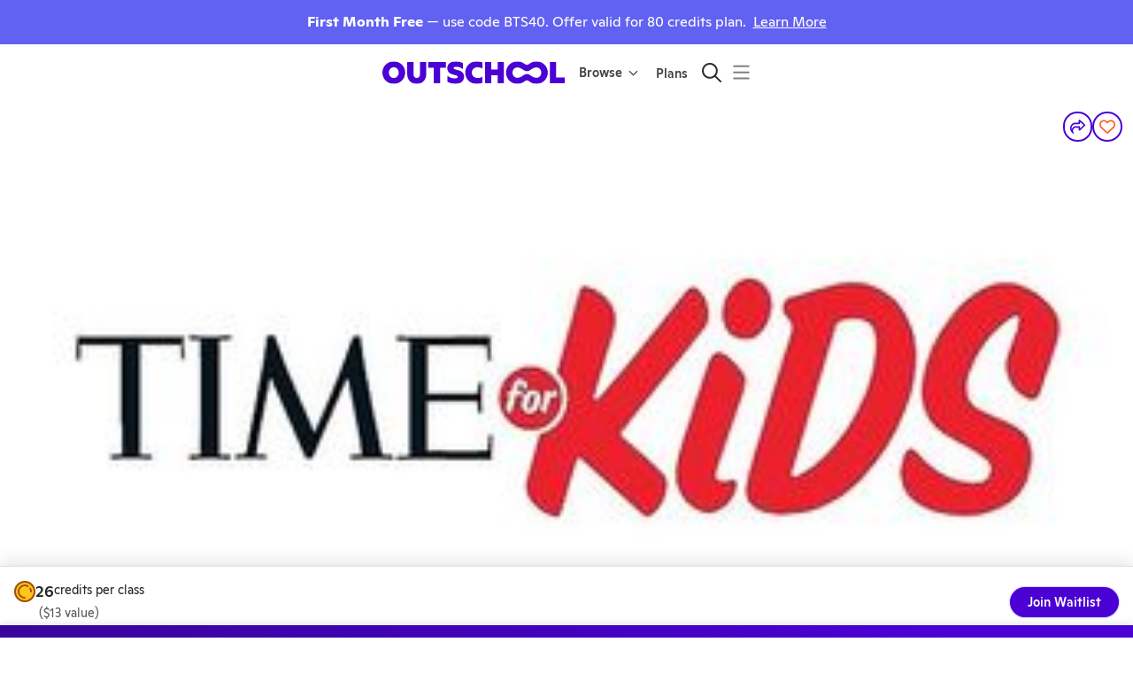

--- FILE ---
content_type: application/javascript
request_url: https://static2.outschool.com/master/main/public/js/1855.ba12cde0932c8eba0f67.js
body_size: 10407
content:
(self.webpackChunk_outschool_website=self.webpackChunk_outschool_website||[]).push([[1855],{79806:function(e,t,n){"use strict";var i=n(1055),a=n(61672),l=n(43951),r=n(89808),o=n(28559);t.Z=e=>{const t=(0,i.c)(16),{section:n}=e,{t:c}=(0,a.$G)("client\\components\\ActivityPrivacyStatusLabel");if(n.is_self_paced){let e,n;return t[0]!==c?(e=c("Self-Paced"),t[0]=c,t[1]=e):e=t[1],t[2]!==e?(n=r.createElement(l.Z,null,e),t[2]=e,t[3]=n):n=t[3],n}if((0,o.HN)(n)){let e,n;return t[4]!==c?(e=c("Canceled"),t[4]=c,t[5]=e):e=t[5],t[6]!==e?(n=r.createElement(l.Z,{color:"warning",textColor:"text"},e),t[6]=e,t[7]=n):n=t[7],n}if((0,o.s9)(n)){let e,n;return t[8]!==c?(e=c("Public"),t[8]=c,t[9]=e):e=t[9],t[10]!==e?(n=r.createElement(l.Z,null,e),t[10]=e,t[11]=n):n=t[11],n}let s,u;return t[12]!==c?(s=c("Private"),t[12]=c,t[13]=s):s=t[13],t[14]!==s?(u=r.createElement(l.Z,{color:"warning",textColor:"text"},s),t[14]=s,t[15]=u):u=t[15],u}},38633:function(e,t,n){"use strict";n.d(t,{Z:function(){return N},w:function(){return $}});var i,a,l=n(8194),r=n.n(l),o=n(1055),c=n(28995),s=n(12129),u=n(36482),m=n(13094),d=n(43872),g=n(35263),h=n(4266),v=n(61672),f=n(6790),p=n(95972),b=n(97072),_=n.n(b),y=n(13197),E=n(80996),S=n(24480),k=n(95571),Z=n(89808),C=n(64445),x=n(24507),w=n(5020),T=n(93920),P=n(69710),I=n(42703),A=n(79806),U=n(1398),M=n(52480);function $(e){const t=(0,o.c)(4),{breadcrumbs:n}=e;let i,a;return t[0]!==n?(i=n.map(F),t[0]=n,t[1]=i):i=t[1],t[2]!==i?(a=Z.createElement(E.Z,null,i),t[2]=i,t[3]=a):a=t[3],a}function F(e,t){const{path:n,name:i}=e;return Z.createElement(Z.Fragment,{key:t},Z.createElement(U.C,{to:n},i),Z.createElement(M.f,null))}function N(e){const t=(0,o.c)(35),{activity:n,section:i,learner:a}=e,{t:l}=(0,v.$G)("client\\components\\nav\\SectionManageToolbar"),r=(0,C.TH)(),b=(0,S.yF)(),_=(0,k.useIsMobile)(),{fullDurationString:E}=(0,w.Z)(),{timeZone:U}=(0,I.a)(),{currentUser:F,currentUserIsLoading:N,isAdmin:B}=(0,y.kP)(),D=(0,P.q)(n);let L;t[0]!==n||t[1]!==i?(L={activity:n,section:i},t[0]=n,t[1]=i,t[2]=L):L=t[2];const O=(e=>{var t;const n=(0,o.c)(54),{activity:i,section:a}=e,{t:l}=(0,v.$G)("client\\components\\nav\\SectionManageToolbar"),{isAdmin:r}=(0,y.kP)();if(!i||!a){let e;return n[0]===Symbol.for("react.memo_cache_sentinel")?(e=[],n[0]=e):e=n[0],e}const c=!!(null==a||null===(t=a.syllabus)||void 0===t?void 0:t.published_at);let s,u,m,d,g,h,p,b,_,E,S,k;return n[1]!==i.isClub||n[2]!==a||n[3]!==c||n[4]!==l?(s=i.isClub?[{label:l("Group"),to:T.QkX(a.uid),value:"group"}]:[{label:l("Classroom"),to:T.v0u(a,void 0,c?"announcements":"all"),value:"classroom"}],n[1]=i.isClub,n[2]=a,n[3]=c,n[4]=l,n[5]=s):s=n[5],n[6]!==a||n[7]!==c||n[8]!==l?(u=c?[{label:l("Lessons"),to:T.dC5(a),value:"lessons"},...a.assignmentClassPosts.length>0?[{label:l("Assignments"),to:T.gkV(a),value:"assignments"}]:[],{label:l("Post Management"),to:T.wDz(a),value:"postManagement"}]:[],n[6]=a,n[7]=c,n[8]=l,n[9]=u):u=n[9],n[10]!==i.hasTeacherSchedule||n[11]!==a.is_self_paced||n[12]!==l?(m=i.hasTeacherSchedule||a.is_self_paced?l("Learner"):l("Learners"),n[10]=i.hasTeacherSchedule,n[11]=a.is_self_paced,n[12]=l,n[13]=m):m=n[13],n[14]!==a?(d=T.apF(a),n[14]=a,n[15]=d):d=n[15],n[16]!==m||n[17]!==d?(g={label:m,to:d,value:"learners"},n[16]=m,n[17]=d,n[18]=g):g=n[18],n[19]!==i.hasTeacherSchedule||n[20]!==a.uid||n[21]!==l?(h=i.hasTeacherSchedule?[{label:l("Meetings"),to:(0,f.QW)(a.uid),value:"meetings"}]:[],n[19]=i.hasTeacherSchedule,n[20]=a.uid,n[21]=l,n[22]=h):h=n[22],n[23]!==i.isClub||n[24]!==a||n[25]!==l?(p=i.isClub?[]:[{label:l("Recordings"),to:T.bIj(a),value:"recordings"}],n[23]=i.isClub,n[24]=a,n[25]=l,n[26]=p):p=n[26],n[27]!==i.hasTeacherSchedule||n[28]!==a.uid||n[29]!==l?(b=i.hasTeacherSchedule?[{label:l("Note Maker"),to:(0,f.fN)(a.uid),value:"noteMaker"}]:[],n[27]=i.hasTeacherSchedule,n[28]=a.uid,n[29]=l,n[30]=b):b=n[30],n[31]!==i.hasTeacherSchedule||n[32]!==i.isClub||n[33]!==r||n[34]!==a||n[35]!==l?(_=i.hasTeacherSchedule||a.is_self_paced||i.isClub&&!r?[]:[{label:l("Edit"),to:T.Aab(a),value:"edit"}],n[31]=i.hasTeacherSchedule,n[32]=i.isClub,n[33]=r,n[34]=a,n[35]=l,n[36]=_):_=n[36],n[37]!==a.is_self_paced||n[38]!==a.uid||n[39]!==l?(E=a.is_self_paced?[{label:l("Manage Enrollment"),to:(0,f.mL)(a.uid),value:"manageEnrollment"}]:[],n[37]=a.is_self_paced,n[38]=a.uid,n[39]=l,n[40]=E):E=n[40],n[41]!==r||n[42]!==a?(S=r?[{label:"🎩 Admin",to:T.VBm(a),value:"admin"}]:[],n[41]=r,n[42]=a,n[43]=S):S=n[43],n[44]!==s||n[45]!==E||n[46]!==S||n[47]!==u||n[48]!==g||n[49]!==h||n[50]!==p||n[51]!==b||n[52]!==_?(k=[...s,...u,g,...h,...p,...b,..._,...E,...S],n[44]=s,n[45]=E,n[46]=S,n[47]=u,n[48]=g,n[49]=h,n[50]=p,n[51]=b,n[52]=_,n[53]=k):k=n[53],k})(L);if(!n||!i||!F&&N)return null;if(!i.currentUserCanManage&&!B)return null;let G;if(t[3]!==r||t[4]!==O){let e;t[6]!==r?(e=e=>e.to.startsWith((0,p.h5)(r.pathname)),t[6]=r,t[7]=e):e=t[7],G=O.find(e),t[3]=r,t[4]=O,t[5]=G}else G=t[5];const q=G;let W,z,R,H;var J;let V;t[8]===Symbol.for("react.memo_cache_sentinel")?(W={position:"relative",width:"100%",maxWidth:"1024px",margin:"0 auto",padding:"0 1em"},t[8]=W):W=t[8],t[9]!==D?(z=Z.createElement($,{breadcrumbs:D}),t[9]=D,t[10]=z):z=t[10],t[11]===Symbol.for("react.memo_cache_sentinel")?(R={display:"flex",flexDirection:"row",alignItems:"center",flexWrap:"wrap",columnGap:16},t[11]=R):R=t[11],t[12]!==b||t[13]!==n||t[14]!==E||t[15]!==(null==a?void 0:a.name)||t[16]!==i||t[17]!==l||t[18]!==U?(H=n.hasTeacherSchedule?null!==(J=null==a?void 0:a.name)&&void 0!==J?J:l("learner"):Z.createElement(Z.Fragment,null,E({activity:n,section:i,nextOngoingMeeting:i.nextOngoingMeeting,userTimeZone:U}),!x.oY(n)&&i.startsAtNight&&Z.createElement(c.ZP,{icon:h.DB}),Z.createElement(A.Z,{section:i}),n&&Z.createElement(s.zx,{variant:"text",component:b,to:T.nSI(n)},l("view listing"))),t[12]=b,t[13]=n,t[14]=E,t[15]=null==a?void 0:a.name,t[16]=i,t[17]=l,t[18]=U,t[19]=H):H=t[19],t[20]!==H?(V=Z.createElement(u.Z,{variant:"h2",sx:R,gutterBottom:!0},H),t[20]=H,t[21]=V):V=t[21];const Y=(null==q?void 0:q.value)||!1,j=_?"scrollable":void 0;let Q,K,X;if(t[22]!==b||t[23]!==O){let e;t[25]!==b?(e=e=>{const{value:t,label:n,to:i}=e;return Z.createElement(m.Z,{key:t,value:t,label:n,component:b,to:i})},t[25]=b,t[26]=e):e=t[26],Q=O.map(e),t[22]=b,t[23]=O,t[24]=Q}else Q=t[24];return t[27]!==Q||t[28]!==Y||t[29]!==j?(K=Z.createElement(d.Z,{value:Y,variant:j},Q),t[27]=Q,t[28]=Y,t[29]=j,t[30]=K):K=t[30],t[31]!==K||t[32]!==z||t[33]!==V?(X=Z.createElement(M.Z,null,Z.createElement(g.Z,{sx:W},z,V,K)),t[31]=K,t[32]=z,t[33]=V,t[34]=X):X=t[34],X}F.displayName="_temp",N.fragments={activity:_()(i||(i=r()(["\n    fragment SectionManageToolbar_activity on Activity {\n      uid\n      user_uid\n      title\n      titleTranslated\n      is_ongoing_weekly\n      weekly_meetings\n      duration_weeks\n      isClub\n      published_at\n      hasTeacherSchedule\n    }\n  "]))),section:_()(a||(a=r()(["\n    fragment SectionManageToolbar_section on Section {\n      uid\n      published_at\n      deleted_at\n      canceled_at\n      start_time\n      end_time\n      startsAtNight\n      is_self_paced\n      currentUserCanManage\n      nextOngoingMeeting {\n        uid\n        start_time\n      }\n      assignmentClassPosts {\n        uid\n      }\n      syllabus {\n        uid\n        published_at\n      }\n    }\n  "])))}},20724:function(e,t,n){"use strict";n.d(t,{OY:function(){return N},el:function(){return B}});var i,a,l=n(8194),r=n.n(l),o=n(1055),c=n(36482),s=n(35263),u=n(61672),m=n(72851),d=n(90254),g=n(97072),h=n.n(g),v=n(1885),f=n(14049),p=n(13197),b=n(5502),_=n(40346),y=n(66379),E=n(39307),S=n(16043),k=n(10232),Z=n(96718),C=n(31727),x=n(91500),w=n(90231),T=n(65005),P=n(89808),I=n(28378),A=n(12041),U=n(5020),M=n(9710),$=n(42703),F=n(95330);const N=h()(i||(i=r()(["\n  query EmailPreview(\n    $activityUid: ID\n    $slugId: String\n    $sectionUid: ID!\n    $skipSection: Boolean!\n  ) {\n    activity(uid: $activityUid, slugId: $slugId) {\n      ...ActivityFragment\n      leader {\n        ...LeaderFragment\n      }\n    }\n    section(uid: $sectionUid) @skip(if: $skipSection) {\n      filledSpaceCount\n      ...SectionFragment\n      ...SectionEnrolledFragment\n      meetings {\n        ...MeetingFragment\n      }\n    }\n  }\n  ","\n  ","\n  ","\n  ","\n  ","\n"])),I.C,F.MW,F.kl,b.T5,E.H);t.ZP=e=>{let{isOpen:t,onClose:n,activityUid:i,sectionUid:a,currentUserIsEnrolled:l}=e;const{currentUserHasLoaded:r}=(0,p.kP)(),{data:o,loading:c,error:s}=(0,v.I)(N,{fetchPolicy:"cache-and-network",variables:{activityUid:i,sectionUid:a||"",skipSection:!a}});let u;if(c||!r)u=P.createElement(k.ZP,{"data-test-id":"loading"});else if(s)u=P.createElement(y.Z,{value:s,showStatusPageLink:A.yW});else if(o){const{activity:e,section:t}=o;u=P.createElement(B,{activity:e,onClose:n,section:t,currentUserIsEnrolled:l})}return P.createElement(Z.Z,{open:t,onClose:n},u)};const B=e=>{const t=(0,o.c)(100),{activity:n,onClose:i,section:l,currentUserIsEnrolled:g,recipientEmails:v,senderName:b,campaignPrefix:_}=e,{t:E}=(0,u.$G)("client\\components\\sharing\\EmailModal");let k;t[0]===Symbol.for("react.memo_cache_sentinel")?(k=h()(a||(a=r()(["\n    mutation SendActivityInviteEmail(\n      $activityUid: ID!\n      $recipientEmails: String!\n      $isEnrolled: Boolean\n      $sectionUid: ID\n      $customMessage: String\n      $campaignPrefix: String\n    ) {\n      sendActivityInviteEmail(\n        activityUid: $activityUid\n        recipientEmails: $recipientEmails\n        isEnrolled: $isEnrolled\n        sectionUid: $sectionUid\n        customMessage: $customMessage\n        campaignPrefix: $campaignPrefix\n      )\n    }\n  "]))),t[0]=k):k=t[0];const[Z]=(0,f.D)(k),{currentUser:I,sessionToken:F}=(0,p.kP)(),{timeZone:N}=(0,$.a)(),{setTopNotice:B}=(0,S.kt)(),L=(0,d.Z)(),{emailSharingSubject:O,emailSharingMessage:G}=(0,U.Z)();let q,W;t[1]!==b||t[2]!==I?(W=b||M.is(I),t[1]=b,t[2]=I,t[3]=W):W=t[3],q=W;const z=q,[R,H]=(0,P.useState)(v||"");let J;t[4]!==g||t[5]!==G||t[6]!==z?(J=G(z,g),t[4]=g,t[5]=G,t[6]=z,t[7]=J):J=t[7];const[V,Y]=(0,P.useState)(J),[j,Q]=(0,P.useState)(null);let K;t[8]===Symbol.for("react.memo_cache_sentinel")?(K=e=>{H(e.target.value),Q(null)},t[8]=K):K=t[8];const X=K;let ee;t[9]===Symbol.for("react.memo_cache_sentinel")?(ee=e=>{Y(e.target.value),Q(null)},t[9]=ee):ee=t[9];const te=ee;let ne;t[10]!==(null==n?void 0:n.uid)||t[11]!==_||t[12]!==g||t[13]!==Z||t[14]!==i||t[15]!==R||t[16]!==(null==l?void 0:l.uid)||t[17]!==F||t[18]!==B||t[19]!==V||t[20]!==E||t[21]!==L?(ne=async e=>{if(e.preventDefault(),!R)return void Q(E("Please enter at least one email address"));if(!F)return void Q(E("Please log in to share"));const t={activityUid:null==n?void 0:n.uid,sectionUid:null==l?void 0:l.uid,isEnrolled:g,recipientEmails:R,customMessage:V,campaignPrefix:_};try{await Z({variables:t}),L("EMAIL_INVITATION_COMPLETED",{recipientSource:"manual",experimentAssignments:{}}),i(),B(E("Email sent. Thank you for sharing!"))}catch(e){const n=e;Q(E("Error sending email")),OsPlatform.captureError(n,{extra:{variables:t},tags:{component:m.wA.Marketing}})}},t[10]=null==n?void 0:n.uid,t[11]=_,t[12]=g,t[13]=Z,t[14]=i,t[15]=R,t[16]=null==l?void 0:l.uid,t[17]=F,t[18]=B,t[19]=V,t[20]=E,t[21]=L,t[22]=ne):ne=t[22];const ie=ne,ae=n,le=l;let re;t[23]!==g||t[24]!==O||t[25]!==ae||t[26]!==le||t[27]!==N?(re=O(ae,le,g,N),t[23]=g,t[24]=O,t[25]=ae,t[26]=le,t[27]=N,t[28]=re):re=t[28];const oe=re;let ce,se,ue,me,de,ge,he,ve,fe,pe,be,_e,ye,Ee,Se,ke,Ze,Ce,xe,we,Te,Pe,Ie,Ae,Ue,Me,$e,Fe,Ne;return t[29]!==j?(ce=!!j&&P.createElement(y.Z,{value:j,showStatusPageLink:A.yW}),t[29]=j,t[30]=ce):ce=t[30],t[31]===Symbol.for("react.memo_cache_sentinel")?(se={marginBottom:"0.5em"},t[31]=se):se=t[31],t[32]!==E?(ue=E("Email a class invitation"),t[32]=E,t[33]=ue):ue=t[33],t[34]!==ue?(me=P.createElement(c.Z,{variant:"h3",sx:se},ue),t[34]=ue,t[35]=me):me=t[35],t[36]!==E?(de=E("From:"),t[36]=E,t[37]=de):de=t[37],t[38]!==de?(ge=P.createElement("b",null,de," "),t[38]=de,t[39]=ge):ge=t[39],t[40]!==z||t[41]!==E?(he=E("{{senderNameValue}} via Outschool",{senderNameValue:z}),t[40]=z,t[41]=E,t[42]=he):he=t[42],t[43]!==ge||t[44]!==he?(ve=P.createElement(c.Z,{variant:"inherit",component:"div"},ge,he),t[43]=ge,t[44]=he,t[45]=ve):ve=t[45],t[46]!==E?(fe=E("Subject:"),t[46]=E,t[47]=fe):fe=t[47],t[48]!==fe?(pe=P.createElement("b",null,fe," "),t[48]=fe,t[49]=pe):pe=t[49],t[50]!==oe||t[51]!==pe?(be=P.createElement(c.Z,{variant:"inherit",component:"div"},pe,oe),t[50]=oe,t[51]=pe,t[52]=be):be=t[52],t[53]===Symbol.for("react.memo_cache_sentinel")?(_e={marginBottom:"0.5em"},t[53]=_e):_e=t[53],t[54]!==E?(ye=E("To:"),t[54]=E,t[55]=ye):ye=t[55],t[56]!==ye?(Ee=P.createElement("label",{htmlFor:"to-emails"},P.createElement("b",null,ye," ")),t[56]=ye,t[57]=Ee):Ee=t[57],t[58]===Symbol.for("react.memo_cache_sentinel")?(Se={width:"100%"},t[58]=Se):Se=t[58],t[59]!==R?(ke=P.createElement(C.Z,{type:"text",id:"to-emails","data-test-id":"emails-field",sx:Se,placeholder:"parent1@example.com, parent2@example.com",onChange:X,value:R}),t[59]=R,t[60]=ke):ke=t[60],t[61]!==Ee||t[62]!==ke?(Ze=P.createElement(s.Z,{sx:_e},Ee,ke),t[61]=Ee,t[62]=ke,t[63]=Ze):Ze=t[63],t[64]===Symbol.for("react.memo_cache_sentinel")?(Ce={marginBottom:"0.5em"},t[64]=Ce):Ce=t[64],t[65]!==E?(xe=E("Message:"),t[65]=E,t[66]=xe):xe=t[66],t[67]!==xe?(we=P.createElement("label",{htmlFor:"custom-message"},P.createElement("b",null,xe," ")),t[67]=xe,t[68]=we):we=t[68],t[69]===Symbol.for("react.memo_cache_sentinel")?(Te={width:"100%"},t[69]=Te):Te=t[69],t[70]!==E?(Pe=E("Add a personal note"),t[70]=E,t[71]=Pe):Pe=t[71],t[72]!==V||t[73]!==Pe?(Ie=P.createElement(x.Z,{id:"custom-message","data-test-id":"message-field",sx:Te,placeholder:Pe,onChange:te,value:V,showCount:!1}),t[72]=V,t[73]=Pe,t[74]=Ie):Ie=t[74],t[75]!==we||t[76]!==Ie?(Ae=P.createElement(s.Z,{sx:Ce},we,Ie),t[75]=we,t[76]=Ie,t[77]=Ae):Ae=t[77],t[78]!==n||t[79]!==l||t[80]!==N?(Ue=P.createElement(D,{activity:n,section:l,userTimeZone:N}),t[78]=n,t[79]=l,t[80]=N,t[81]=Ue):Ue=t[81],t[82]!==E?(Me=E("Cancel"),t[82]=E,t[83]=Me):Me=t[83],t[84]!==E?($e=E("Send"),t[84]=E,t[85]=$e):$e=t[85],t[86]!==i||t[87]!==ie||t[88]!==Me||t[89]!==$e?(Fe=P.createElement(w.Z,{cancelLabel:Me,onCancel:i,primaryLabel:$e,onPrimary:ie}),t[86]=i,t[87]=ie,t[88]=Me,t[89]=$e,t[90]=Fe):Fe=t[90],t[91]!==ce||t[92]!==me||t[93]!==ve||t[94]!==be||t[95]!==Ze||t[96]!==Ae||t[97]!==Ue||t[98]!==Fe?(Ne=P.createElement(T.Z,{name:"email-parents"},ce,me,ve,be,Ze,Ae,Ue,Fe),t[91]=ce,t[92]=me,t[93]=ve,t[94]=be,t[95]=Ze,t[96]=Ae,t[97]=Ue,t[98]=Fe,t[99]=Ne):Ne=t[99],Ne};function D(e){const t=(0,o.c)(22),{activity:n,section:i,userTimeZone:a}=e,{fullDurationString:l}=(0,U.Z)(),{t:r}=(0,u.$G)("client\\components\\sharing\\EmailModal"),{translate:m}=(0,u.Dv)();if(!(null==n?void 0:n.leader))return null;const{leader:d}=n;let g,h,v,f,p;t[0]===Symbol.for("react.memo_cache_sentinel")?(g={marginBottom:"1em",paddingBottom:"1em",borderBottom:"1px solid #E5E5E5"},t[0]=g):g=t[0],t[1]===Symbol.for("react.memo_cache_sentinel")?(h={marginY:"1em"},t[1]=h):h=t[1],t[2]!==n?(v=P.createElement(s.Z,{sx:h},P.createElement(_.Z,{activity:n})),t[2]=n,t[3]=v):v=t[3],t[4]!==n.titleTranslated?(f=P.createElement(c.Z,{variant:"h5"},n.titleTranslated),t[4]=n.titleTranslated,t[5]=f):f=t[5],t[6]!==d.name||t[7]!==r?(p=r("by {{leaderName}}",{leaderName:d.name}),t[6]=d.name,t[7]=r,t[8]=p):p=t[8];const b=d.details.headline&&", "+m(d.details.headline);let y,E,S;return t[9]!==p||t[10]!==b?(y=P.createElement(c.Z,{variant:"inherit"},p,b),t[9]=p,t[10]=b,t[11]=y):y=t[11],t[12]!==n||t[13]!==l||t[14]!==i||t[15]!==a?(E=i&&P.createElement(c.Z,{variant:"inherit",component:"div"},l({activity:n,section:i,nextOngoingMeeting:i.nextOngoingMeeting,userTimeZone:a})),t[12]=n,t[13]=l,t[14]=i,t[15]=a,t[16]=E):E=t[16],t[17]!==v||t[18]!==f||t[19]!==y||t[20]!==E?(S=P.createElement(s.Z,{sx:g},v,f,y,E),t[17]=v,t[18]=f,t[19]=y,t[20]=E,t[21]=S):S=t[21],S}},91633:function(e,t,n){"use strict";n.d(t,{nf:function(){return P},qr:function(){return T},n2:function(){return I},lr:function(){return A}});var i=n(72666),a=n.n(i),l=n(67012),r=n.n(l),o=n(1055),c=n(28995),s=n(60116),u=n(98753),m=n(61672),d=n(90254),g=n(63580),h=n(3107),v=n(24480),f=n(89808),p=n(95972),b=n(6790),_=n(44501),y=n.n(_),E=n(12041),S=n(93920);function k(e,t,n,i){return(0,p.Sr)(S.zTC(e,t,void 0,!!t||void 0,i),{usid:n?n.slug_id:void 0,signup:!0})}var Z=n(18639);const C=["label","activity","section","quote","segmentEventName","campaignPrefix","referrer","verticallyAlignButtonAndLabel"],x=["label","activity","section","segmentEventName","campaignPrefix","referrer"],w=["label","leader","referrer"];function T(e){var t,n;const i=(0,o.c)(36);let l,u,h,b,_,S,x,w,T;if(i[0]!==e){var P=e;({label:h,activity:l,section:x,quote:_,segmentEventName:w,campaignPrefix:u,referrer:S,verticallyAlignButtonAndLabel:T}=P),b=r()(P,C),i[0]=e,i[1]=l,i[2]=u,i[3]=h,i[4]=b,i[5]=_,i[6]=S,i[7]=x,i[8]=w,i[9]=T}else l=i[1],u=i[2],h=i[3],b=i[4],_=i[5],S=i[6],x=i[7],w=i[8],T=i[9];const I=void 0!==T&&T,{t:A}=(0,m.$G)("client\\components\\sharing\\Facebook");let U;i[10]!==A?(U=A("Share on Facebook"),i[10]=A,i[11]=U):U=i[11];const M=U,$=(0,v.HJ)(),F=(0,d.Z)();let N;i[12]!==l||i[13]!==u||i[14]!==_||i[15]!==S||i[16]!==x?(N=function(e,t,n,i,a,l){const r={app_id:E.lZ,display:"page",href:(0,p.Sr)(k(e,t,n,void 0),{utm_campaign:"".concat(a||"share_activity","_facebook")}),redirect_uri:y(),quote:i};return"https://www.facebook.com/dialog/share?"+(0,p.nZ)(r)+"&hashtag=#outschool"}(l,x,S,_,u),i[12]=l,i[13]=u,i[14]=_,i[15]=S,i[16]=x,i[17]=N):N=i[17];const B=N;let D;var L,O;i[18]!==(null===(t=l)||void 0===t?void 0:t.uid)||i[19]!==$||i[20]!==(null===(n=x)||void 0===n?void 0:n.uid)||i[21]!==w||i[22]!==B||i[23]!==F?(D=()=>{var e,t;F(w,{activity_uid:null===(e=l)||void 0===e?void 0:e.uid,section_uid:null===(t=x)||void 0===t?void 0:t.uid}),$(B,{newTab:!0})},i[18]=null===(L=l)||void 0===L?void 0:L.uid,i[19]=$,i[20]=null===(O=x)||void 0===O?void 0:O.uid,i[21]=w,i[22]=B,i[23]=F,i[24]=D):D=i[24];const G=D;if(I){let e,t;return i[25]!==A?(e=A("Facebook"),i[25]=A,i[26]=e):e=i[26],i[27]!==G||i[28]!==e?(t=f.createElement(Z.Z,{onClick:G,icon:s.ne,label:e}),i[27]=G,i[28]=e,i[29]=t):t=i[29],t}let q;i[30]===Symbol.for("react.memo_cache_sentinel")?(q=f.createElement(c.ZP,{icon:s.ne,sx:{fontSize:"1.333em"}}),i[30]=q):q=i[30];const W=h||M;let z;return i[31]!==G||i[32]!==b||i[33]!==M||i[34]!==W?(z=f.createElement(g.Z,a()({onClick:G,title:M,startIcon:q},b),W),i[31]=G,i[32]=b,i[33]=M,i[34]=W,i[35]=z):z=i[35],z}function P(e){const t=(0,o.c)(26);let n,i,l,s,d,h,b;if(t[0]!==e){var _=e;({label:l,activity:n,section:h,segmentEventName:b,campaignPrefix:i,referrer:d}=_),s=r()(_,x),t[0]=e,t[1]=n,t[2]=i,t[3]=l,t[4]=s,t[5]=d,t[6]=h,t[7]=b}else n=t[1],i=t[2],l=t[3],s=t[4],d=t[5],h=t[6],b=t[7];const S=void 0===b?"share_to_messenger":b,{t:Z}=(0,m.$G)("client\\components\\sharing\\Facebook");let C;t[8]!==Z?(C=Z("Share with Messenger"),t[8]=Z,t[9]=C):C=t[9];const w=C,T=(0,v.HJ)();let P;t[10]!==n||t[11]!==i||t[12]!==d||t[13]!==h?(P=function(e,t,n,i){const a={app_id:E.lZ,link:(0,p.Sr)(k(e,t,n),{utm_campaign:"".concat(i||"share_activity","_facebook")}),redirect_uri:y()};return"https://www.facebook.com/dialog/send?"+(0,p.nZ)(a)}(n,h,d,i),t[10]=n,t[11]=i,t[12]=d,t[13]=h,t[14]=P):P=t[14];const I=P;let A,U;t[15]!==T||t[16]!==I?(A=()=>T(I,{newTab:!0}),t[15]=T,t[16]=I,t[17]=A):A=t[17],t[18]===Symbol.for("react.memo_cache_sentinel")?(U=f.createElement(c.ZP,{icon:u.oJ,sx:{fontSize:"1.333em"}}),t[18]=U):U=t[18];const M=l||w;let $;return t[19]!==n.uid||t[20]!==s||t[21]!==S||t[22]!==w||t[23]!==A||t[24]!==M?($=f.createElement(g.Z,a()({onClick:A,title:w,startIcon:U,trackingName:S,trackingUniqueId:n.uid},s),M),t[19]=n.uid,t[20]=s,t[21]=S,t[22]=w,t[23]=A,t[24]=M,t[25]=$):$=t[25],$}T.displayName="ActivityShareDialog",P.displayName="ActivitySendDialog";const I=e=>{const t=(0,o.c)(18),{url:n,label:i,sx:a}=e,{t:l}=(0,m.$G)("client\\components\\sharing\\Facebook"),r=(0,v.HJ)();let u;t[0]!==n?(u=function(e){const t={app_id:E.lZ,display:"page",href:e,redirect_uri:y()};return"https://www.facebook.com/dialog/share?"+(0,p.nZ)(t)+"&hashtag=#outschool"}(n),t[0]=n,t[1]=u):u=t[1];const d=u;let h;t[2]!==l?(h=l("Share on Facebook"),t[2]=l,t[3]=h):h=t[3];const b=h;let _,S,k,Z,C;t[4]===Symbol.for("react.memo_cache_sentinel")?(_={marginBottom:"1em"},t[4]=_):_=t[4],t[5]!==a?(S=Array.isArray(a)?a:[a],t[5]=a,t[6]=S):S=t[6],t[7]!==S?(k=[_,...S],t[7]=S,t[8]=k):k=t[8],t[9]!==r||t[10]!==d?(Z=()=>{r(d,{newTab:!0})},t[9]=r,t[10]=d,t[11]=Z):Z=t[11],t[12]===Symbol.for("react.memo_cache_sentinel")?(C=f.createElement(c.ZP,{icon:s.ne,sx:{fontSize:"1.333em"}}),t[12]=C):C=t[12];const x=i||b;let w;return t[13]!==b||t[14]!==k||t[15]!==Z||t[16]!==x?(w=f.createElement(g.Z,{sx:k,fullWidth:!0,onClick:Z,title:b,trackingName:"share_via_facebook",startIcon:C},x),t[13]=b,t[14]=k,t[15]=Z,t[16]=x,t[17]=w):w=t[17],w},A=e=>{const t=(0,o.c)(19);let n,i,l,c;if(t[0]!==e){var s=e;({label:n,leader:i,referrer:c}=s),l=r()(s,w),t[0]=e,t[1]=n,t[2]=i,t[3]=l,t[4]=c}else n=t[1],i=t[2],l=t[3],c=t[4];const u=(0,d.Z)(),{t:v}=(0,m.$G)("client\\components\\sharing\\Facebook");let _;t[5]!==i||t[6]!==c?(_=function(e,t){const n={app_id:E.lZ,display:"page",href:(0,p.Sr)((0,b.vb)(e.uid,e.leader_link),{signup:!0,utm_campaign:"share_leader_facebook",usid:t?t.slug_id:void 0}),redirect_uri:y()};return(0,p.Sr)("https://www.facebook.com/dialog/share",n)}(i,c),t[5]=i,t[6]=c,t[7]=_):_=t[7];const S=_;let k;t[8]!==v?(k=v("Share on Facebook"),t[8]=v,t[9]=k):k=t[9];const Z=k;let C;t[10]!==i.uid||t[11]!==u?(C=()=>u("Share leader to Facebook clicked",{leader_uid:i.uid}),t[10]=i.uid,t[11]=u,t[12]=C):C=t[12];const x=n||Z;let T;return t[13]!==l||t[14]!==Z||t[15]!==S||t[16]!==C||t[17]!==x?(T=f.createElement(g.Z,a()({component:h.Z,url:S,onClick:C,title:Z},l),x),t[13]=l,t[14]=Z,t[15]=S,t[16]=C,t[17]=x,t[18]=T):T=t[18],T}},12044:function(e,t,n){"use strict";var i,a,l=n(8194),r=n.n(l),o=n(1055),c=n(28995),s=n(35263),u=n(12188),m=n(17506),d=n(66519),g=n(61672),h=n(16798),v=n(45928),f=n(95972),p=n(97072),b=n.n(p),_=n(86657),y=n(81685),E=n(39515),S=n(69283),k=n(83319),Z=n(89808),C=n(93920),x=n(1398),w=n(20724),T=n(91633);function P(e){const t=(0,o.c)(26),{activity:n,section:a,user:l,showReferralCTA:p,onEmailShareClose:b,currentUserIsEnrolled:P}=e,I=void 0===p||p,A=void 0!==P&&P,{t:U}=(0,g.$G)("client\\components\\sharing\\ShareContainer"),[M,$,F]=(0,k.Z)(!1);let N;t[0]!==b||t[1]!==F?(N=()=>{b&&b(),F()},t[0]=b,t[1]=F,t[2]=N):N=t[2];const B=N;let D;t[3]===Symbol.for("react.memo_cache_sentinel")?(D=(0,h.Cf)({priceInCents:u.e7,showCurrencyCode:!1}),t[3]=D):D=t[3];const L=D;let O;t[4]!==$?(O=e=>{e.preventDefault(),$()},t[4]=$,t[5]=O):O=t[5];const G=O;let q;t[6]!==n||t[7]!==A||t[8]!==M||t[9]!==B||t[10]!==G||t[11]!==a||t[12]!==U||t[13]!==l?(q=n&&Z.createElement(Z.Fragment,null,Z.createElement(T.qr,{activity:n,section:a,referrer:l,label:U("Share to Facebook or Group"),segmentEventName:"Share activity to Facebook clicked",quote:U(i||(i=r()(["Hi! We signed up for this class on Outschool. It would be great if you could join us!"])))}),Z.createElement(T.nf,{activity:n,section:a,referrer:l,fullWidth:!0}),Z.createElement(_.J,{fullWidth:!0,title:U("Invite by email"),onClick:G,startIcon:Z.createElement(c.ZP,{icon:m.FU,sx:{fontSize:"1.333em"}}),trackingName:"share_via_email",trackingUniqueId:n.uid},U("Invite by email")),Z.createElement(y.m,{icon:d.nN,uiContextId:E.e.ClassPagePostEnroll,trackingName:"share_link_copy_button",trackingUniqueId:n.uid,value:(0,f.Sr)(C.zTC(n,a,void 0,!0),{usid:l&&l.slug_id,signup:!0,utm_campaign:"share_activity_link"}),label:U("Copy Class Link")}),Z.createElement(w.ZP,{isOpen:M,onClose:B,activityUid:n.uid,sectionUid:null==a?void 0:a.uid,currentUserIsEnrolled:A})),t[6]=n,t[7]=A,t[8]=M,t[9]=B,t[10]=G,t[11]=a,t[12]=U,t[13]=l,t[14]=q):q=t[14];const W=q;let z,R,H,J,V;return t[15]===Symbol.for("react.memo_cache_sentinel")?(z={borderRadius:8,paddingY:"medium",textAlign:"center"},t[15]=z):z=t[15],t[16]!==I||t[17]!==U||t[18]!==l?(R=I&&Z.createElement(s.Z,{sx:{size:"small",color:"grey.500",marginBottom:"1em"}},Z.createElement(Z.Fragment,null,Z.createElement(v.c,{t:U,values:{creditCashAmount:L}},Z.createElement(x.C,{to:C.UK$(),trackingName:"parent_referral_link",trackingUniqueId:"".concat(l&&l.uid,"_parent_referral_link")},"Give ",{creditCashAmount:L}," Get ",{creditCashAmount:L})," ","referral program."))),t[16]=I,t[17]=U,t[18]=l,t[19]=R):R=t[19],t[20]===Symbol.for("react.memo_cache_sentinel")?(H={flexDirection:"column",gap:"0.5em"},t[20]=H):H=t[20],t[21]!==W?(J=Z.createElement(s.Z,{flex:!0,sx:H},W),t[21]=W,t[22]=J):J=t[22],t[23]!==J||t[24]!==R?(V=Z.createElement(S.Z,{fullBleed:!0,sx:z},R,J),t[23]=J,t[24]=R,t[25]=V):V=t[25],V}P.fragments={activity:b()(a||(a=r()(["\n    fragment ShareContainer_activity on Activity {\n      uid\n      slug_id\n      title\n      titleTranslated\n    }\n  "])))},t.Z=P},18639:function(e,t,n){"use strict";var i=n(35263),a=n(36482),l=n(77592),r=n(64416),o=n(89808);t.Z=e=>{let{label:t,onClick:n,icon:c}=e;return o.createElement(i.Z,{flex:!0,sx:{flexDirection:"column",alignItems:"center"}},o.createElement(l.Z,{icon:c,onClick:n,sx:{backgroundColor:"rgba(204, 213, 255, 0.5)",borderRadius:"50%",color:"peacock300"}}),o.createElement(r.Z,{y:4}),o.createElement(a.Z,{variant:"inherit",sx:{fontSize:12}},t))}},69710:function(e,t,n){"use strict";n.d(t,{q:function(){return s}});var i=n(1055),a=n(61672),l=n(6790),r=n(13197),o=n(24507),c=n(93920);function s(e){var t;const n=(0,i.c)(17),{t:s}=(0,a.$G)("client\\hooks\\Breadcrumbs"),{currentUser:u}=(0,r.kP)();if(!e){let e;return n[0]===Symbol.for("react.memo_cache_sentinel")?(e=[],n[0]=e):e=n[0],e}const m=null==u||null===(t=u.sellerOrg)||void 0===t?void 0:t.currentUserIsOwner;let d;if(n[1]!==e||n[2]!==u||n[3]!==m||n[4]!==s){let t,i,a;d=m?[{path:(0,l.Kq)(),name:s("Manage")}]:[{path:(0,l.B5)(),name:s("Teaching")}],n[6]!==e.hasTeacherSchedule||n[7]!==e.isClub||n[8]!==m||n[9]!==s?(t=e.isClub?{path:m?(0,c.p1s)():(0,c.A3n)(),name:s("Groups")}:e.hasTeacherSchedule?{path:(0,c.WMk)(),name:s("Classes")}:{path:m?(0,c.xoY)():(0,c.Agp)(),name:s("Sections")},n[6]=e.hasTeacherSchedule,n[7]=e.isClub,n[8]=m,n[9]=s,n[10]=t):t=n[10],d.push(t),n[11]!==e||n[12]!==u?(i=u&&o.xl(e,u)?(0,l._i)(e):"",n[11]=e,n[12]=u,n[13]=i):i=n[13],n[14]!==e.title||n[15]!==i?(a={path:i,name:e.title},n[14]=e.title,n[15]=i,n[16]=a):a=n[16],d.push(a),n[1]=e,n[2]=u,n[3]=m,n[4]=s,n[5]=d}else d=n[5];return d}},64923:function(e,t,n){"use strict";function i(e){return e.map((e=>{var t;const n=e.definitions.find((e=>"OperationDefinition"===e.kind));return null==n||null===(t=n.name)||void 0===t?void 0:t.value})).filter(Boolean)}n.d(t,{h:function(){return i}})},40346:function(e,t,n){"use strict";var i,a=n(8194),l=n.n(a),r=n(75052),o=n.n(r),c=n(67012),s=n.n(c),u=n(83482),m=n(97072),d=n.n(m),g=n(14124),h=n(95571),v=n(89808),f=n(91281);const p=["activity","imageFit","useOriginalAspectRatio","borderRadius"];function b(e){let{activity:t,imageFit:n,useOriginalAspectRatio:i=!1,borderRadius:a="0.5em"}=e,l=s()(e,p);const r=t.details.photo;let c={fit:n};const m=(0,h.useIsMobile)(),d=(0,h.useDevicePixelRatio)();return m||i?(c.w=344*d,c.h=179*d):(c.w=288*d,c.h=180*d),v.createElement(f.Z,o()({renderAsBackground:!0,style:{position:"relative",width:"100%",paddingBottom:"52%",minHeight:i?void 0:"180px",borderRadius:a,backgroundSize:"cover",backgroundPosition:"center",backgroundImage:'url("'.concat(u.sQ(r,c),'")')}},l))}b.fragments={activity:d()(i||(i=l()(["\n    fragment ListingPhoto_activity on Activity {\n      isClub\n      details {\n        photo\n      }\n      ...SectionRibbon_activity\n    }\n    ","\n  "])),g.Z.fragments.activity)},t.Z=b},31790:function(e,t,n){"use strict";n.d(t,{Z:function(){return a}});var i=n(89808);function a(){const[e,t]=(0,i.useState)(),n=(0,i.useCallback)((e=>{t(e)}),[]);return[e,n]}},44501:function(e,t,n){e.exports=n.p+"public/close.ccc14770c9e6dabaa10a91d09019a405.html"}}]);
//# sourceMappingURL=1855.ba12cde0932c8eba0f67.js.map

--- FILE ---
content_type: application/javascript
request_url: https://static2.outschool.com/master/main/public/js/6959.3850c525fb0d2782e5e0.js
body_size: 9860
content:
"use strict";(self.webpackChunk_outschool_website=self.webpackChunk_outschool_website||[]).push([[6959],{12245:function(e,n,t){var r=t(90231),a=t(89808);n.Z=e=>{let{cancelLabel:n,onCancel:t,disabled:o,primaryLabel:l,immediatePrimaryAction:i,trackingName:s,trackingSharedProperties:c={}}=e;return a.createElement(r.Z,{cancelLabel:n,onCancel:t,disabled:o,primaryLabel:l,immediatePrimaryAction:i,trackingName:s,trackingSharedProperties:c,sx:{marginTop:"1em",paddingTop:"1em",borderTop:"1px solid",borderColor:"gray300",justifyContent:"space-between"}})}},41160:function(e,n,t){t.d(n,{Z:function(){return g}});var r=t(1055),a=t(12259),o=t(35263),l=t(28995),i=t(76195),s=t(49437),c=t(89808),m=t(17746),u=t(87029),d=t(5633);function g(e){const n=(0,r.c)(30),{activity:t,section:g,enrollmentInputs:p,learnersAcceptingGiftEnrollments:f,donationInput:y,priceCents:h,isBuyoutSection:C,canPayLater:E,isMeetingPrepay:v,oneOnOneNextBillingDate:b,children:P,useSimplifiedPaymentUI:w}=e;let x;n[0]!==p?(x=void 0===p?[]:p,n[0]=p,n[1]=x):x=n[1];const k=x,S=void 0!==E&&E,{pricingBreakdown:F,promoCode:Z,isWeeklyPayment:_}=(0,m.m)(),{isBaseCurrency:T,currencyDisclaimer:B}=(0,s.p)();let I,W,M,L,U;return n[2]===Symbol.for("react.memo_cache_sentinel")?(I={marginTop:"1em"},n[2]=I):I=n[2],n[3]!==t||n[4]!==S||n[5]!==P||n[6]!==y||n[7]!==k||n[8]!==C||n[9]!==v||n[10]!==_||n[11]!==f||n[12]!==b||n[13]!==h||n[14]!==F||n[15]!==Z||n[16]!==g||n[17]!==w?(W=F?c.createElement(u.cE,{activity:t,section:g,isBuyoutSection:C,pricingBreakdown:F,promoCode:Z,enrollmentInputs:k,learnersAcceptingGiftEnrollments:f,donationInput:y,isWeeklyPayment:_,priceCents:h,isMeetingPrepay:v,canPayLater:S,oneOnOneNextBillingDate:b,useSimplifiedPaymentUI:w},P):c.createElement(a.Z,{variant:"rounded",width:"100%",height:93,sx:{marginTop:8,borderRadius:16}}),n[3]=t,n[4]=S,n[5]=P,n[6]=y,n[7]=k,n[8]=C,n[9]=v,n[10]=_,n[11]=f,n[12]=b,n[13]=h,n[14]=F,n[15]=Z,n[16]=g,n[17]=w,n[18]=W):W=n[18],n[19]!==B||n[20]!==T?(M=!T&&!!B&&c.createElement(o.Z,{flex:!0,sx:{fontSize:"0.875em",marginBottom:"1em",color:"grey.700",flexDirection:"row"}},c.createElement(o.Z,{flex:!0,sx:{color:"#B28B1E",fontSize:"16px",marginRight:"0.5em",paddingTop:"0.5em"}},c.createElement(l.ZP,{icon:i.eH,sx:{fontSize:"16px"}})),c.createElement(o.Z,{flex:!0},B)),n[19]=B,n[20]=T,n[21]=M):M=n[21],n[22]!==t.isClub||n[23]!==t.isSelfPaced||n[24]!==h?(L=c.createElement(d.Z,{priceCents:h,isSelfPaced:t.isSelfPaced,isClub:t.isClub}),n[22]=t.isClub,n[23]=t.isSelfPaced,n[24]=h,n[25]=L):L=n[25],n[26]!==W||n[27]!==M||n[28]!==L?(U=c.createElement(o.Z,{sx:I},W,M,L),n[26]=W,n[27]=M,n[28]=L,n[29]=U):U=n[29],U}},5633:function(e,n,t){t.d(n,{Z:function(){return w}});var r,a=t(8194),o=t.n(a),l=t(1055),i=t(35263),s=t(36482),c=t(40835),m=t(71914),u=t(61672),d=t(20546),g=t(97072),p=t.n(g),f=t(13197),y=t(3107),h=t(42050),C=t(12188),E=t(69854),v=t(48867),b=t(89808),P=t(17746);function w(e){const n=(0,l.c)(24),{priceCents:t,isSelfPaced:r,isClub:a}=e,o=void 0!==r&&r,g=void 0!==a&&a,p=(0,m.b)(),{t:w}=(0,u.$G)("client\\components\\enrolling\\enrollmentForm\\RefundPolicy"),{currentUser:x}=(0,f.kP)(),{isUsingPurchaseOrder:k,pricingBreakdown:S}=(0,P.m)(),F=!!(null==S?void 0:S.pricingOfferCents);let Z;n[0]!==k||n[1]!==F?(Z={isUsingPurchaseOrder:k,isUsingPricingOffer:F},n[0]=k,n[1]=F,n[2]=Z):Z=n[2];const{serviceFeePercentage:_}=function(e){var n;let{isUsingPurchaseOrder:t=!1,isUsingPricingOffer:r=!1}=e;const{currentUser:a}=(0,f.kP)(),o=(0,E.Le)(),l=(null==a?void 0:a.organizationAdmin)&&(null==a||null===(n=a.roles)||void 0===n?void 0:n.includes(h.G7.CanOrganizationEnroll));return{serviceFeePercentage:o||t||r||l?0:C.YX}}(Z),{refundPolicyString:T}=(0,v.ZP)();let B;n[3]!==T?(B=T(c.or.Limited),n[3]=T,n[4]=B):B=n[4];const{refundPolicyDescription:I,refundPolicyCreditDescription:W,refundPolicyCreditDescriptionSelfPaced:M,refundPolicyCreditDescriptionClub:L}=B;if(null===t||t<=0)return null;let U;n[5]!==w?(U=w("Cancel within 24 hours of purchase to receive a refund. If the class meets within     24 hours, cancel before it begins to receive a refund."),n[5]=w,n[6]=U):U=n[6];const A=U;let O;n[7]!==w?(O=w("Cancel within 24 hours of purchase to receive a refund. If class access begins within     24 hours, cancel before access starts to receive a refund."),n[7]=w,n[8]=O):O=n[8];const N=O;let D;n[9]!==w?(D=w("Cancel within 24 hours of purchase to receive a refund."),n[9]=w,n[10]=D):D=n[10];const j=D;let $,z,R;$=(null==x?void 0:x.canPayWithSubscriptionCredits)?o?M:g?L:W:_?o?N:g?j:A:I,n[11]===Symbol.for("react.memo_cache_sentinel")?(z={paddingLeft:"1em",paddingRight:"1em",paddingTop:"0.5em"},n[11]=z):z=n[11],n[12]===Symbol.for("react.memo_cache_sentinel")?(R={color:"grey.900"},n[12]=R):R=n[12];const G=$;let Y,V,Q,q;return n[13]!==(null==x?void 0:x.canPayWithSubscriptionCredits)||n[14]!==p?(Y=(null==x?void 0:x.canPayWithSubscriptionCredits)?(0,d.aM)(p):(0,d.QP)(p),n[13]=null==x?void 0:x.canPayWithSubscriptionCredits,n[14]=p,n[15]=Y):Y=n[15],n[16]!==w?(V=w("Learn More"),n[16]=w,n[17]=V):V=n[17],n[18]!==Y||n[19]!==V?(Q=b.createElement(y.Z,{url:Y},V),n[18]=Y,n[19]=V,n[20]=Q):Q=n[20],n[21]!==$||n[22]!==Q?(q=b.createElement(i.Z,{sx:z},b.createElement(s.Z,{variant:"body2",sx:R},G," ",Q)),n[21]=$,n[22]=Q,n[23]=q):q=n[23],q}w.fragments={activity:p()(r||(r=o()(["\n    fragment RefundPolicy_activity on Activity {\n      isClub\n      is_ongoing_weekly\n      allows_recurring_payment\n      hasTeacherSchedule\n      size_max\n      duration_weeks\n      weekly_meetings\n      refundPolicy {\n        name\n        description\n        type\n      }\n    }\n  "])))}},66375:function(e,n,t){t.d(n,{Z:function(){return u}});var r=t(1055),a=t(28995),o=t(36482),l=t(35263),i=t(36278),s=t(61672),c=t(6287),m=t(89808);function u(e){const n=(0,r.c)(25),{activity:t,isWeeklyPayment:u,oneOnOneNextBillingDate:d,canPayLater:g,isMeetingPrepay:p,isSubscriptionCreditPurchase:f}=e,y=void 0!==g&&g,h=void 0!==p&&p,{t:C}=(0,s.$G)("client\\components\\enrolling\\enrollmentForm\\SubscriptionDisclaimer");let E,v,b,P,w,x,k;if(t.is_ongoing_weekly){let e;n[0]!==f||n[1]!==C?(e=C(f?"Credits are automatically deducted each Sunday.       If you have insufficient credits, your saved payment method will be automatically charged for the remaining amount.       Visit the classroom to withdraw before Sunday to avoid new charges.":"You will be automatically charged each week on Sunday. To withdraw and stop recurring charges, visit the classroom page."),n[0]=f,n[1]=C,n[2]=e):e=n[2],E=e}else if(t.isClub){let e;n[3]!==f||n[4]!==C?(e=C(f?"Credits are automatically deducted at the end of each month.       If you have insufficient credits, your saved payment method will be automatically charged for the remaining amount.       To cancel, visit the group page.":"You will be automatically charged at the end of each month. To withdraw, visit the group page."),n[3]=f,n[4]=C,n[5]=e):e=n[5],E=e}else if(u){let e;n[6]!==t.isSelfPaced||n[7]!==f||n[8]!==C?(e=f?C("Credits are automatically deducted each Sunday.       If you have insufficient credits, your saved payment method will be automatically charged for the remaining amount.       Visit the classroom to withdraw before Sunday to avoid new charges."):t.isSelfPaced?C("You will be automatically charged each week on Sunday. To withdraw and stop recurring charges, visit the classroom page."):C("You will be automatically charged each week on Sunday until the class ends. To withdraw and stop recurring charges, visit the classroom page."),n[6]=t.isSelfPaced,n[7]=f,n[8]=C,n[9]=e):e=n[9],E=e}else if(t.hasTeacherSchedule&&d&&!h){let e,t;n[10]!==C?(e=C("Charged Weekly"),n[10]=C,n[11]=e):e=n[11],v=e,n[12]!==y||n[13]!==f||n[14]!==C?(t=C(f?"Credits are automatically deducted each Sunday.           If you have insufficient credits, your saved payment method will be automatically charged for the remaining amount.           Visit the classroom to withdraw before Sunday to avoid new charges.":y?"Enroll now, pay weekly. You will be automatically charged weekly on Sundays before the class date.":"Enroll now, pay weekly. Today pay the amount identified above and automatically be               charged weekly for the recurring meetings on Sundays before the class date."),n[12]=y,n[13]=f,n[14]=C,n[15]=t):t=n[15],E=t}return E?(n[16]===Symbol.for("react.memo_cache_sentinel")?(b={fontSize:"0.875em",marginTop:"0.75em",borderRadius:(0,c.Q1)(8),padding:(0,c.Q1)(16),backgroundColor:"white"},n[16]=b):b=n[16],n[17]===Symbol.for("react.memo_cache_sentinel")?(P=m.createElement(a.ZP,{icon:i.sq,sx:{fontSize:"1.333em",marginTop:"0.25em",marginRight:"0.5em"}}),n[17]=P):P=n[17],n[18]!==v?(w=!!v&&m.createElement(o.Z,{variant:"subtitle1"},v),n[18]=v,n[19]=w):w=n[19],n[20]!==E?(x=m.createElement(o.Z,{variant:"body2"},E),n[20]=E,n[21]=x):x=n[21],n[22]!==w||n[23]!==x?(k=m.createElement(l.Z,{sx:b},m.createElement(l.Z,{flex:!0},P,m.createElement(l.Z,null,w,x))),n[22]=w,n[23]=x,n[24]=k):k=n[24],k):null}},87029:function(e,n,t){t.d(n,{cE:function(){return G},qi:function(){return X}});var r=t(75052),a=t.n(r),o=t(72666),l=t.n(o),i=t(8194),s=t.n(i),c=t(58359),m=t.n(c),u=t(33586),d=t.n(u),g=t(1055),p=t(35263),f=t(36482),y=t(12188),h=t(50893),C=t(61672),E=t(49437),v=t(46766),b=t(28995),P=t(47972),w=t(39085),x=t(45928),k=t(3107),S=t(6790),F=t(89808);function Z(e){let{iconColor:n="primary"}=e;const{t:t}=(0,C.$G)("ui-components-website\\IterableEmailCaptureBox"),r=y.YX;return F.createElement(v.Z,{title:F.createElement(p.Z,null,F.createElement(f.Z,{variant:"subtitle1"},t("What is the Marketplace Fee?")),F.createElement(x.c,{t:t},F.createElement(f.Z,{variant:"body2"},"The Marketplace Fee is a ",{serviceFeePercentage:r},"% charge applied to your purchase price. This fee helps us run and maintain the platform, such as for security and transaction processing.",F.createElement(p.Z,{sx:{marginTop:"1em"}},"Did you know? Members pays no marketplace fees and receive free monthly credits."," ",F.createElement(k.Z,{url:(0,S.vY)(),trackingName:"subscription_join_marketplace_fee_tooltip"}," ","Learn more"," ",F.createElement(b.ZP,{icon:P.wl,color:n,sx:{marginLeft:"0.25em",cursor:"pointer"}}))))))},F.createElement(b.ZP,{icon:w.sp,color:n,sx:{marginLeft:"0.25em",cursor:"pointer"}}))}var _,T,B,I,W,M,L,U,A,O=t(64416),N=t(6287),D=t(29105),j=t(66375),$=t(67353);const z={marginBottom:"1em",background:"rgba(43, 167, 206, 0.05)",border:"1px solid rgba(43, 167, 206, 0.2)",borderRadius:"0.25em",padding:"1em"},R={justifyContent:"space-between",alignItems:"center",paddingTop:"0.25em"};function G(e){var n,t,r,a,o,l,i,c,m,u;let{activity:g,section:v,pricingBreakdown:b,promoCode:P,enrollmentInputs:w,learnersAcceptingGiftEnrollments:x,donationInput:k,isBuyoutSection:S,isWeeklyPayment:Z,isMeetingPrepay:D,priceCents:G,oneOnOneNextBillingDate:K,canPayLater:ee=!1,useSimplifiedPaymentUI:ne,children:te}=e;const{t:re}=(0,C.$G)("client\\components\\enrolling\\enrollmentForm\\priceBreakdown\\LoadedPriceBreakdown"),{renderCurrencyString:ae,isBaseCurrency:oe,currencyDisclaimer:le}=(0,E.p)(),{pricingOffer:ie,pricingOfferState:se,serviceFeePercentage:ce}=null!=b?b:{},[me,ue]=d()(w,(e=>e.isGift)),de=null==b?void 0:b.originalTotalCents,ge=ee?0:null!==(n=null==b?void 0:b.stripeCents)&&void 0!==n?n:0,pe=Boolean(null==ie?void 0:ie.buyerOrgName),fe=pe?re("This purchase is not eligible for your {{organizationName}} offer.",{organizationName:null==ie?void 0:ie.buyerOrgName}):re("This purchase is not eligible for our financial assistance offer."),ye=!!g.is_ongoing_weekly,he=!!g.hasTeacherSchedule,Ce=Z&&(null==b?void 0:b.hasProratedEnrollments)&&(null==b?void 0:b.perEnrollmentCurrentWeekCents)!==(null==b?void 0:b.perEnrollmentWeeklyCents),Ee=Ce||!Z&&(null==b?void 0:b.hasProratedEnrollments),ve=he&&D?re("per session"):ye||Z?re("per week"):g.isClub?re("per month"):"",be=Ce?re("prorated"):ve,Pe=ae({priceInCents:(0,y.Gb)(w)}),we=ae({priceInCents:null!==(t=null==ie?void 0:ie.userLimitCents)&&void 0!==t?t:0}),xe=null==P?void 0:P.toUpperCase(),ke=ye||g.isClub?re(_||(_=s()(["Total"]))):re(T||(T=s()(["Total due today"]))),Se=!!ce&&(Z||he);return F.createElement(p.Z,{sx:{position:"relative"},"aria-live":"polite"},se===h.j5M.ValidFinancialAid&&F.createElement(p.Z,{sx:z},F.createElement(p.Z,null,re(B||(B=s()(["This class is discounted because you registered for financial assistance."])))),F.createElement(O.Z,{y:"medium"}),F.createElement(p.Z,{sx:{fontWeight:"fontWeightBold"}},re(I||(I=s()(["Please use this donation responsibly so as many families can benefit from it as possible."])))),(null!==(r=null==w?void 0:w.length)&&void 0!==r?r:0)>0&&ye&&F.createElement(p.Z,{sx:{marginTop:"1em"}},re("Your weekly subscription renewal will cost {{weeklySubscriptionRenewalPriceText}} when this offer ends. We will email you at least 24 hours in advance before we start charging your card.",{weeklySubscriptionRenewalPriceText:Pe}))),se===h.j5M.InvalidDate&&F.createElement(p.Z,{sx:{marginBottom:"1em"}},"".concat(fe," ").concat(re(W||(W=s()(["It is out of the date range for the offer."]))))),se===h.j5M.InvalidOverTotalCap&&F.createElement(p.Z,{sx:{marginBottom:"1em"}},"".concat(fe," ").concat(re(M||(M=s()(["The program has run out of budgeted funds for Outschool classes. All classes are now full price."],["The program has run out of budgeted \\\nfunds for Outschool classes. All classes are now full price."]))))),se===h.j5M.InvalidOverUserCap&&F.createElement(p.Z,{sx:{marginBottom:"1em"}},pe?re('You have reached the spending limit of {{spendingLimit}} for your "{{organizationName}}" pricing offer. All classes are now full price.',{spendingLimit:we,organizationName:null==ie?void 0:ie.buyerOrgName}):re("You have reached the spending limit of {{spendingLimit}} for your financial assistance offer. All classes are now full price.",{spendingLimit:we})),!!(null==v?void 0:v.allowsLateEnrollment)&&!!(null==v?void 0:v.progress)&&F.createElement(p.Z,{sx:e=>({border:"1px solid",borderColor:e.palette.neutral.light,borderRadius:e.spacing(8),padding:e.spacing(16),marginBottom:e.spacing(20)})},F.createElement(f.Z,{variant:"body1",emphasized:!0},re("{{pastMeetingCount}} of {{totalMeetingCount}} meetings has already occurred. ",{pastMeetingCount:v.progress.pastMeetingCount,totalMeetingCount:v.progress.totalMeetingCount,count:v.progress.pastMeetingCount,defaultValue_plural:"{{pastMeetingCount}} of {{totalMeetingCount}} meetings have already occurred. "})),F.createElement(f.Z,{variant:"body1"},re("Pay only for the remaining {{remainingMeetingCount}} meeting.",{remainingMeetingCount:v.progress.remainingMeetingCount,count:v.progress.remainingMeetingCount,defaultValue_plural:"Pay only for the remaining {{remainingMeetingCount}} meetings."}))),F.createElement(p.Z,{sx:{backgroundColor:"#F0F3FF",borderRadius:16,padding:"0.5em"}},F.createElement(p.Z,{sx:{padding:"0.5em"}},ue.map(((e,n)=>{var t;return F.createElement(V,{key:(null===(t=e.learner)||void 0===t?void 0:t.uid)||n,enrollmentInput:e,periodText:ve,pricingBreakdown:b,isWeeklyPayment:Z,durationWeeks:g.duration_weeks,serviceFeePercentage:ce})})),me&&F.createElement(q,{enrollmentInputs:me,enrollmentDiscountPercentage:null!==(a=null===(o=g.pricingInfo)||void 0===o?void 0:o.upfrontDiscountPercentage)&&void 0!==a?a:0,enrollmentWeeklyTotalPrice:null!==(l=null===(i=g.pricingInfo)||void 0===i?void 0:i.totalPriceCentsForWeeklyPayments)&&void 0!==l?l:0,shouldCalculatePriceWithoutServiceFee:Se,serviceFeePercentage:ce}),Boolean(k)&&F.createElement(Y,{amountCents:null==k?void 0:k.amountCents}),null==x?void 0:x.map(((e,n)=>F.createElement(H,{key:e.uid||n,learner:e}))),!S&&w&&b&&!!b.perEnrollmentUpfrontCents&&!!b.perEnrollmentTotalWeeklyCents&&!Z&&g.pricingInfo&&g.pricingInfo.upfrontDiscountPercentage>0&&F.createElement(p.Z,{sx:{color:"success.600"},"data-test-id":"upfront-discount"},F.createElement(p.Z,{flex:!0,sx:R,"data-test-id":"upfront-discount-adjustment"},F.createElement(X,{label:re("Upfront payment discount ({{percentageOff}}%)",{percentageOff:g.pricingInfo.upfrontDiscountPercentage}),adjustmentCents:(0,y.Rv)(b.perEnrollmentUpfrontCents*w.length-b.perEnrollmentTotalWeeklyCents*w.length,b.serviceFeePercentage)}))),!!ce&&ce>0&&F.createElement(Q,{pricingBreakdown:b,serviceFeePercentage:ce,periodText:ve}),F.createElement(p.Z,{sx:{height:0,margin:(0,N.Q1)(12,0),borderTop:"1px solid",borderColor:"grey.300"}}),!!de&&de!==ge&&!ee&&F.createElement(F.Fragment,null,F.createElement(p.Z,{flex:!0,sx:R},F.createElement(p.Z,null,re(L||(L=s()(["Subtotal"])))+":"),F.createElement($.n,{amountCents:de,periodText:be})),F.createElement(p.Z,{sx:{color:"#29a877"},"data-test-id":"discount"},S&&F.createElement(p.Z,{flex:!0,sx:R,"data-test-id":"buyout-adjustment"},F.createElement(X,{label:re(U||(U=s()(["Teacher price adjustment:"]))),adjustmentCents:b.totalCents-b.originalTotalCents})),Boolean(b.pricingOfferCents)&&F.createElement(F.Fragment,null,F.createElement(p.Z,{flex:!0,sx:R,"data-test-id":"pricing-offer-adjustment"},F.createElement(X,{label:re("{{organizationName}} sponsorship:",{organizationName:null==ie?void 0:ie.buyerOrgName}),adjustmentCents:-b.pricingOfferCents})),F.createElement(p.Z,{flex:!0,sx:R},F.createElement(J,{label:re("Current {{organizationName}} Wallet Balance",{organizationName:null==ie?void 0:ie.buyerOrgName}),amountCents:null!==(c=null==ie?void 0:ie.remainingCapCents)&&void 0!==c?c:0,dataTestId:"wallet-before-balance"}))),Boolean(b.storedCreditCents)&&F.createElement(p.Z,{flex:!0,sx:R,"data-test-id":"credit-adjustment"},F.createElement(X,{label:re("Outschool Balance")+":",adjustmentCents:-b.storedCreditCents})),Boolean(b.couponCents)&&F.createElement(p.Z,{flex:!0,sx:[{color:"success.600"},...Array.isArray(R)?R:[R]],"data-test-id":"coupon-adjustment"},F.createElement(X,{label:re('"{{promoCode}}" promo:',{promoCode:xe}),adjustmentCents:-b.couponCents})))),F.createElement(p.Z,{flex:!0,sx:[{fontWeight:700},...Array.isArray(R)?R:[R]]},F.createElement(p.Z,null,ke,":"),F.createElement($.n,{amountCents:(null==w?void 0:w.length)?ge:"-",dataTestId:"total-price",showWarning:!oe&&Boolean(le),useFree:!ee,periodText:Ee?re("prorated"):"",periodTextSx:Ee?{fontWeight:"bold"}:void 0})),g.isClub&&G>0&&F.createElement(f.Z,{variant:"inherit",sx:{fontSize:14}},re(A||(A=s()(["Prorated for your first month"])))),Boolean(ie)&&0!=b.pricingOfferCents&&F.createElement(p.Z,{flex:!0,sx:R},F.createElement(J,{label:re("Remaining {{organizationName}} Wallet Balance",{organizationName:null==ie?void 0:ie.buyerOrgName}),amountCents:(null!==(m=null==ie?void 0:ie.remainingCapCents)&&void 0!==m?m:0)-(null!==(u=null==b?void 0:b.pricingOfferCents)&&void 0!==u?u:0),dataTestId:"wallet-after-balance"}))),!ne&&G>0&&F.createElement(j.Z,{activity:g,isWeeklyPayment:!!Z,oneOnOneNextBillingDate:K,canPayLater:ee,isMeetingPrepay:D,isSubscriptionCreditPurchase:!1}),te))}function Y(e){const n=(0,g.c)(11),{amountCents:t}=e,{t:r}=(0,C.$G)("client\\components\\enrolling\\enrollmentForm\\priceBreakdown\\LoadedPriceBreakdown");let a;n[0]!==r?(a=r("Donation"),n[0]=r,n[1]=a):a=n[1];const o=a;if(t&&t>0){let e,r,a,l;return n[2]===Symbol.for("react.memo_cache_sentinel")?(e=[{color:"grey.500"},...Array.isArray(R)?R:[R]],n[2]=e):e=n[2],n[3]!==o?(r=F.createElement(p.Z,null,o),n[3]=o,n[4]=r):r=n[4],n[5]!==t?(a=F.createElement($.n,{amountCents:t}),n[5]=t,n[6]=a):a=n[6],n[7]!==e||n[8]!==r||n[9]!==a?(l=F.createElement(p.Z,{flex:!0,sx:e},r,a),n[7]=e,n[8]=r,n[9]=a,n[10]=l):l=n[10],l}return null}function V(e){const n=(0,g.c)(29),{enrollmentInput:t,periodText:r,pricingBreakdown:a,isWeeklyPayment:o,durationWeeks:l,serviceFeePercentage:i}=e,{t:s}=(0,C.$G)("client\\components\\enrolling\\enrollmentForm\\priceBreakdown\\LoadedPriceBreakdown");let c;n[0]!==t?(c=D.displayName(t,t.learner)||"-----",n[0]=t,n[1]=c):c=n[1];const m=c;let u;if(n[2]!==t||n[3]!==s){const e=D.displayAge(t,t.learner);u=e?s("age {{age}}",{age:e}):"--",n[2]=t,n[3]=s,n[4]=u}else u=n[4];const d=u;let f,h=null;if(a.perEnrollmentWeeklyCents&&(h=o?a.perEnrollmentWeeklyCents:a.perEnrollmentTotalWeeklyCents?(null==a?void 0:a.hasProratedEnrollments)?(0,y.Rv)(a.perEnrollmentWeeklyCents,i)*(null!=l?l:0):a.perEnrollmentTotalWeeklyCents:a.perEnrollmentUpfrontCents),null===h){let e;var E,v;n[5]!==l||n[6]!==t.price_cents||n[7]!==o||n[8]!==a.perEnrollmentUpfrontCents?(e=o&&l?Math.round((null!==(E=a.perEnrollmentUpfrontCents)&&void 0!==E?E:t.price_cents)/l):null!==(v=a.perEnrollmentUpfrontCents)&&void 0!==v?v:t.price_cents,n[5]=l,n[6]=t.price_cents,n[7]=o,n[8]=a.perEnrollmentUpfrontCents,n[9]=e):e=n[9],h=e}n[10]!==o||n[11]!==a.hasProratedEnrollments||n[12]!==a.perEnrollmentTotalWeeklyCents||n[13]!==a.perEnrollmentUpfrontCents||n[14]!==i?(f=!(null==a?void 0:a.hasProratedEnrollments)||o?0:i&&(null==a?void 0:a.perEnrollmentTotalWeeklyCents)?(0,y.Rv)(a.perEnrollmentTotalWeeklyCents,i):null==a?void 0:a.perEnrollmentUpfrontCents,n[10]=o,n[11]=a.hasProratedEnrollments,n[12]=a.perEnrollmentTotalWeeklyCents,n[13]=a.perEnrollmentUpfrontCents,n[14]=i,n[15]=f):f=n[15];const b=f;let P,w,x,k,S;return n[16]===Symbol.for("react.memo_cache_sentinel")?(P=[{color:"grey.900"},...Array.isArray(R)?R:[R]],n[16]=P):P=n[16],n[17]!==d||n[18]!==m?(w=F.createElement(p.Z,{className:"amp-block","data-private":!0},m," (",d,")"),n[17]=d,n[18]=m,n[19]=w):w=n[19],n[20]===Symbol.for("react.memo_cache_sentinel")?(x={flexDirection:"row"},n[20]=x):x=n[20],n[21]!==h||n[22]!==r||n[23]!==i||n[24]!==b?(k=F.createElement(p.Z,{flex:!0,sx:x},b?F.createElement($.n,{amountCents:h,proratedAmountCents:b,periodText:r}):F.createElement($.n,{amountCents:(0,y.Rv)(h,i),periodText:r})),n[21]=h,n[22]=r,n[23]=i,n[24]=b,n[25]=k):k=n[25],n[26]!==w||n[27]!==k?(S=F.createElement(p.Z,{flex:!0,sx:P},w,k),n[26]=w,n[27]=k,n[28]=S):S=n[28],S}function Q(e){var n;const t=(0,g.c)(16),{pricingBreakdown:r,serviceFeePercentage:a,periodText:o}=e,{t:l}=(0,C.$G)("client\\components\\enrolling\\enrollmentForm\\priceBreakdown\\LoadedPriceBreakdown"),i=null!==(n=null==r?void 0:r.totalCents)&&void 0!==n?n:0;let s;t[0]!==i||t[1]!==a?(s=(0,y.is)(i,a),t[0]=i,t[1]=a,t[2]=s):s=t[2];const c=s;let m,u,d,h,E,v,b;return t[3]===Symbol.for("react.memo_cache_sentinel")?(m=[{color:"grey.600"},...Array.isArray(R)?R:[R]],t[3]=m):m=t[3],t[4]===Symbol.for("react.memo_cache_sentinel")?(u={color:"grey.600"},t[4]=u):u=t[4],t[5]!==l?(d=l("Marketplace fee"),t[5]=l,t[6]=d):d=t[6],t[7]===Symbol.for("react.memo_cache_sentinel")?(h=F.createElement(Z,null),t[7]=h):h=t[7],t[8]!==d?(E=F.createElement(f.Z,{sx:u},d,h),t[8]=d,t[9]=E):E=t[9],t[10]!==o||t[11]!==c?(v=F.createElement($.n,{amountCents:c,periodText:o}),t[10]=o,t[11]=c,t[12]=v):v=t[12],t[13]!==E||t[14]!==v?(b=F.createElement(p.Z,{flex:!0,sx:m},E,v),t[13]=E,t[14]=v,t[15]=b):b=t[15],b}function q(e){const n=(0,g.c)(12),{enrollmentInputs:t,enrollmentDiscountPercentage:r,enrollmentWeeklyTotalPrice:a,shouldCalculatePriceWithoutServiceFee:o,serviceFeePercentage:l}=e,{t:i}=(0,C.$G)("client\\components\\enrolling\\enrollmentForm\\priceBreakdown\\LoadedPriceBreakdown"),s=t.length;if(s>0){const e=r>0&&a?a*s:(0,y.Gb)(t),c=l&&o?(0,y.is)(e,l):0;let m,u,d;n[0]===Symbol.for("react.memo_cache_sentinel")?(m=[{color:"grey.500"},...Array.isArray(R)?R:[R]],n[0]=m):m=n[0],n[1]!==i||n[2]!==s?(u=i("{{totalNumber}} Gift enrollment",{count:s,totalNumber:s,defaultValue_plural:"{{totalNumber}} Gift enrollments"}),n[1]=i,n[2]=s,n[3]=u):u=n[3],n[4]!==u?(d=F.createElement(p.Z,null,u),n[4]=u,n[5]=d):d=n[5];const g=e-c;let f,h;return n[6]!==g?(f=F.createElement($.n,{amountCents:g}),n[6]=g,n[7]=f):f=n[7],n[8]!==m||n[9]!==d||n[10]!==f?(h=F.createElement(p.Z,{flex:!0,sx:m},d,f),n[8]=m,n[9]=d,n[10]=f,n[11]=h):h=n[11],h}return null}function H(e){const n=(0,g.c)(12),{learner:t}=e,{t:r}=(0,C.$G)("client\\components\\enrolling\\enrollmentForm\\priceBreakdown\\LoadedPriceBreakdown"),{name:a,age:o}=t;let l,i;var s;let c,m,u,d;return n[0]===Symbol.for("react.memo_cache_sentinel")?(l=[{color:"grey.500"},...Array.isArray(R)?R:[R]],n[0]=l):l=n[0],n[1]!==a?(i=null!==(s=null==a?void 0:a.trim())&&void 0!==s?s:"-----",n[1]=a,n[2]=i):i=n[2],n[3]!==o||n[4]!==r?(c=r("age {{age}}",{age:o}),n[3]=o,n[4]=r,n[5]=c):c=n[5],n[6]!==i||n[7]!==c?(m=F.createElement(p.Z,{className:"amp-block","data-private":!0},i," (",c,")"),n[6]=i,n[7]=c,n[8]=m):m=n[8],n[9]===Symbol.for("react.memo_cache_sentinel")?(u=F.createElement($.n,{amountCents:0}),n[9]=u):u=n[9],n[10]!==m?(d=F.createElement(p.Z,{flex:!0,sx:l},m,u),n[10]=m,n[11]=d):d=n[11],d}function X(e){const n=(0,g.c)(12),{label:t,adjustmentCents:r,adjustmentCredits:a}=e,o=void 0!==r?r<0:a<0,i="adjustment-amount-".concat(m()(t));let s,c;n[0]!==t?(s=F.createElement(p.Z,null,t),n[0]=t,n[1]=s):s=n[1],n[2]!==r||n[3]!==a?(c=void 0!==r?{amountCents:r}:{amountCredits:a},n[2]=r,n[3]=a,n[4]=c):c=n[4];const u=!o;let d,f;return n[5]!==i||n[6]!==c||n[7]!==u?(d=F.createElement($.n,l()({},c,{dataTestId:i,showPlus:u})),n[5]=i,n[6]=c,n[7]=u,n[8]=d):d=n[8],n[9]!==s||n[10]!==d?(f=F.createElement(F.Fragment,null,s,d),n[9]=s,n[10]=d,n[11]=f):f=n[11],f}function J(e){const n=(0,g.c)(9);let t;n[0]!==e?(t=a()(a()({},e),{},{useFree:!1}),n[0]=e,n[1]=t):t=n[1];const r=t;let o;n[2]!==e.label?(o=F.createElement(p.Z,null,e.label),n[2]=e.label,n[3]=o):o=n[3];const l=r;let i,s;return n[4]!==l?(i=F.createElement($.n,l),n[4]=l,n[5]=i):i=n[5],n[6]!==o||n[7]!==i?(s=F.createElement(F.Fragment,null,o,i),n[6]=o,n[7]=i,n[8]=s):s=n[8],s}G.displayName="LoadedPriceBreakdown"},67353:function(e,n,t){t.d(n,{n:function(){return g}});var r=t(1055),a=t(36482),o=t(35263),l=t(28995),i=t(76195),s=t(49437),c=t(61672),m=t(16798),u=t(89808);const d={minWidth:"90px",textAlign:"right"};function g(e){const n=(0,r.c)(37),{amountCents:t,amountCredits:g,periodText:p,dataTestId:f,proratedAmountCents:y,periodTextSx:h,showPlus:C,showWarning:E,useFree:v}=e,b=void 0!==C&&C,P=void 0!==E&&E,w=void 0===v||v,{isBaseCurrency:x,renderCurrencyString:k}=(0,s.p)(),{t:S}=(0,c.$G)("client\\components\\enrolling\\enrollmentForm\\priceBreakdown\\PriceDisplay");let F;n[0]!==k||n[1]!==b||n[2]!==w?(F=function(e){const n=k({priceInCents:e,useFree:w,showCurrencyCode:!1});return 0===e&&w?u.createElement(u.Fragment,null,n):u.createElement(u.Fragment,null,n," ",u.createElement(a.Z,{variant:"inherit",sx:{color:"grey.500"}},"(",b&&"+",(0,m.Cf)({priceInCents:e,useBaseCurrency:!0,showCurrencyCode:!1}),")"))},n[0]=k,n[1]=b,n[2]=w,n[3]=F):F=n[3];const Z=F;if("-"===t){let e;return n[4]!==t||n[5]!==f?(e=u.createElement(o.Z,{sx:d,"data-test-id":f},t),n[4]=t,n[5]=f,n[6]=e):e=n[6],e}let _;n[7]!==t||n[8]!==g||n[9]!==x||n[10]!==k||n[11]!==Z||n[12]!==S||n[13]!==w?(_=g?S("{{count}} credit",{defaultValue_plural:"{{count}} credits",count:g}):x?k({priceInCents:t,useFree:w,showCurrencyCode:!1}):Z(t),n[7]=t,n[8]=g,n[9]=x,n[10]=k,n[11]=Z,n[12]=S,n[13]=w,n[14]=_):_=n[14];const T=_;let B;n[15]!==x||n[16]!==y||n[17]!==k||n[18]!==Z||n[19]!==w?(B=y?x?k({priceInCents:y,useFree:w,showCurrencyCode:!1}):Z(y):null,n[15]=x,n[16]=y,n[17]=k,n[18]=Z,n[19]=w,n[20]=B):B=n[20];const I=B;let W;n[21]!==P?(W=P&&u.createElement(u.Fragment,null,u.createElement(l.ZP,{icon:i.eH,sx:{color:"#B28B1E"}})," "),n[21]=P,n[22]=W):W=n[22];const M=b&&"+";let L,U,A;return n[23]!==y||n[24]!==I||n[25]!==S||n[26]!==T?(L=y?u.createElement(u.Fragment,null,I," ",S("prorated")," ",u.createElement(a.Z,{sx:{color:"grey.600",textDecoration:"line-through"}},T)):T,n[23]=y,n[24]=I,n[25]=S,n[26]=T,n[27]=L):L=n[27],n[28]!==p||n[29]!==h?(U=p&&u.createElement(a.Z,{variant:"body1",sx:h}," ",p),n[28]=p,n[29]=h,n[30]=U):U=n[30],n[31]!==f||n[32]!==U||n[33]!==W||n[34]!==M||n[35]!==L?(A=u.createElement(o.Z,{sx:d,"data-test-id":f},W,M,L,U),n[31]=f,n[32]=U,n[33]=W,n[34]=M,n[35]=L,n[36]=A):A=n[36],A}},18944:function(e,n,t){t.d(n,{YU:function(){return v},hc:function(){return x},ni:function(){return w},u$:function(){return P},uQ:function(){return b}});var r,a,o,l,i,s=t(8194),c=t.n(s),m=t(97072),u=t.n(m),d=t(43454),g=t(39307),p=t(77712),f=t(28378),y=t(73450),h=t(57957),C=t(52322),E=t(95330);const v=u()(r||(r=c()(["\n  fragment CommonEnrollmentFormUserFragment on User {\n    ...FullCurrentUserFragment\n    consented_to_coppa_notice_at\n    children {\n      ...ChildFragment\n    }\n    lastSubmittedEnrollments {\n      ...getLearnerItems_enrollment\n    }\n  }\n  ","\n  ","\n  ","\n  ","\n"])),d.C$,y.g.fragments.enrollment,d.BM,C.Z),b=u()(a||(a=c()(["\n  fragment CommonEnrollmentFormActivityFragment on Activity {\n    uid\n    leader {\n      uid\n      ...LeaderFragment\n      ...TeacherVideoModal_teacher\n    }\n    strictAgeRange {\n      min\n      max\n    }\n    suggestedWeeklyMeetings\n    reviewCount\n    esaStatus(esaState: $esaState)\n    pricingInfo {\n      totalPriceCentsForUpfrontPayment\n      totalPriceCentsForWeeklyPayments\n      weeklyPriceCentsForUpfrontPayment\n      weeklyPriceCentsForWeeklyPayments\n      upfrontDiscountPercentage\n\n      totalPriceCreditsForUpfrontPayment\n      weeklyPriceCreditsForUpfrontPayment\n      totalPriceCreditsForWeeklyPayments\n      weeklyPriceCreditsForWeeklyPayments\n    }\n    ...ActivityFragment\n  }\n  ","\n  ","\n  ","\n"])),f.C,g.H,p.M.fragments.teacher),P=u()(o||(o=c()(["\n  fragment CommonEnrollmentFormSectionFragment on Section {\n    uid\n    filledSpaceCount\n    leader {\n      uid\n      name\n      hasBackgroundCheckExpired\n      ownerOfSellerOrg {\n        uid\n      }\n      ...TeacherVideoModal_teacher\n    }\n    allowsLateEnrollment\n    progress {\n      pastMeetingCount\n      remainingMeetingCount\n      totalMeetingCount\n      nextMeeting {\n        start_time\n      }\n    }\n    syllabus {\n      uid\n      lessons {\n        uid\n      }\n    }\n    ...SectionFragment\n  }\n  ","\n"])),E.MW),w=u()(l||(l=c()(["\n  query ActivityEnrollQuery(\n    $sectionUid: ID!\n    $esaState: String\n    $startAfter: DateTime\n  ) {\n    currentUser {\n      ...CommonEnrollmentFormUserFragment\n    }\n    enrollmentForm(sectionUid: $sectionUid) {\n      uid\n      section {\n        uid\n        ...CommonEnrollmentFormSectionFragment\n        meetings(startAfter: $startAfter) {\n          uid\n          start_time\n          end_time\n        }\n      }\n      activity {\n        ...CommonEnrollmentFormActivityFragment\n        esaStatus(esaState: $esaState)\n        allowsFutureOngoingEnrollments\n      }\n      currentUserEnrollments {\n        ...EnrollmentFragment\n        ...getLearnerItems_enrollment\n      }\n      conflictingEnrollments {\n        ...getLearnerItems_enrollment\n      }\n      pendingEnrollments {\n        ...getLearnerItems_enrollment\n      }\n      waitlistSeatsCount\n    }\n  }\n  ","\n  ","\n  ","\n  ","\n  ","\n  ","\n"])),v,b,P,p.M.fragments.teacher,h.Z,y.g.fragments.enrollment),x=u()(i||(i=c()(["\n  query ActivitySelfPacedEnrollQuery($activityUid: ID!, $esaState: String) {\n    currentUser {\n      ...CommonEnrollmentFormUserFragment\n    }\n    selfPacedEnrollmentForm(activityUid: $activityUid) {\n      uid\n      activity {\n        ...CommonEnrollmentFormActivityFragment\n        esaStatus(esaState: $esaState)\n        isIncludedWithMembership\n        syllabus {\n          uid\n          lessons {\n            uid\n          }\n        }\n      }\n      currentUserEnrollments {\n        ...EnrollmentFragment\n        ...getLearnerItems_enrollment\n      }\n      pendingEnrollments {\n        ...getLearnerItems_enrollment\n      }\n    }\n  }\n  ","\n  ","\n  ","\n  ","\n  ","\n"])),v,b,E.MW,h.Z,y.g.fragments.enrollment)},40835:function(e,n,t){var r;t.d(n,{Rj:function(){return a},or:function(){return r}}),function(e){e.Flexible="flexible",e.Limited="limited"}(r||(r={}));const a={[r.Limited]:{name:"Standard",description:"Refund within 24 hours of payment until your next meeting or lesson access begins.",creditDescription:"Cancel within 24 hours of enrolling to have credits returned to your credit balance. If the class starts within 24 hours, cancel before the class begins."},[r.Flexible]:{name:"Flexible",description:"Full refund until the class begins, or within 24 hours of purchase (until class starts), then a pro-rated refund based on the number of meetings."}},o={LIMITED:r.Limited,FLEXIBLE:r.Flexible};Object.freeze(o)}}]);
//# sourceMappingURL=6959.3850c525fb0d2782e5e0.js.map

--- FILE ---
content_type: application/javascript
request_url: https://static2.outschool.com/master/main/public/js/runtime~client.34dc162cae27b6015e55.js
body_size: 7202
content:
!function(){"use strict";var e,a,f,c,d,b,t,n={},r={};function o(e){var a=r[e];if(void 0!==a)return a.exports;var f=r[e]={id:e,loaded:!1,exports:{}};return n[e].call(f.exports,f,f.exports,o),f.loaded=!0,f.exports}o.m=n,o.amdD=function(){throw new Error("define cannot be used indirect")},o.amdO={},e=[],o.O=function(a,f,c,d){if(!f){var b=1/0;for(i=0;i<e.length;i++){f=e[i][0],c=e[i][1],d=e[i][2];for(var t=!0,n=0;n<f.length;n++)(!1&d||b>=d)&&Object.keys(o.O).every((function(e){return o.O[e](f[n])}))?f.splice(n--,1):(t=!1,d<b&&(b=d));if(t){e.splice(i--,1);var r=c();void 0!==r&&(a=r)}}return a}d=d||0;for(var i=e.length;i>0&&e[i-1][2]>d;i--)e[i]=e[i-1];e[i]=[f,c,d]},o.n=function(e){var a=e&&e.__esModule?function(){return e.default}:function(){return e};return o.d(a,{a:a}),a},f=Object.getPrototypeOf?function(e){return Object.getPrototypeOf(e)}:function(e){return e.__proto__},o.t=function(e,c){if(1&c&&(e=this(e)),8&c)return e;if("object"==typeof e&&e){if(4&c&&e.__esModule)return e;if(16&c&&"function"==typeof e.then)return e}var d=Object.create(null);o.r(d);var b={};a=a||[null,f({}),f([]),f(f)];for(var t=2&c&&e;"object"==typeof t&&!~a.indexOf(t);t=f(t))Object.getOwnPropertyNames(t).forEach((function(a){b[a]=function(){return e[a]}}));return b.default=function(){return e},o.d(d,b),d},o.d=function(e,a){for(var f in a)o.o(a,f)&&!o.o(e,f)&&Object.defineProperty(e,f,{enumerable:!0,get:a[f]})},o.f={},o.e=function(e){return Promise.all(Object.keys(o.f).reduce((function(a,f){return o.f[f](e,a),a}),[]))},o.u=function(e){return"public/js/"+({37:"sellerOrgPages",145:"PersonalizedAdSettingsPage",209:"rarePages",260:"classComparison",379:"landingPage",1109:"TrustAndSafetyPage",1425:"club-explanation",1478:"CareersPage",1484:"sectionJoin",1486:"activityDetailPage",1692:"hubPage",1717:"homeschoolCurriculumPage",1830:"signup",2094:"paidCategoryLandingPage",2280:"AcceptGiftEnrollmentPage",2321:"howToTeachPage",2329:"confirmLearnerEmailPage",2999:"giftCardPages",3539:"esaLandingPage",3646:"studyTipsPage",4002:"MuxRecording",4117:"adminPages",4278:"partnerOrgCharts",4420:"OnboardingQuizPage",4433:"homeschoolPage",4437:"confirmEmailPage",4468:"ConfirmOtherEmailsPage",4496:"TutoringPage",4535:"login",4903:"parentHome",4950:"TeacherSchedulingTipsPage",5177:"home",5267:"categories",5528:"searchPage",5548:"calendar",5667:"onlineClassesPage",5962:"teacherPages",6093:"teacherMarketingPage",6613:"clubPages",6666:"changePasswordPage",6837:"OrgsTermsPage",7086:"esaPage",7131:"profilePages",7473:"partnerOrgPages",7713:"LandingPageBelowTheFold",7951:"joinThirdPartyAccount",8227:"articlePage",8480:"disclaimer",8564:"newClassesOnOutschool",8670:"Lottie",9136:"changePinPage",9145:"AboutPage",9289:"DevWorkbenchContainer",9318:"loggedInPages",9841:"subscriptions",9945:"Video"}[e]||e)+"."+{37:"affed95dace2b67c8b89",145:"0f2ef193b13978796361",157:"37618bc36aedf834ba90",186:"4d75028b87f35a97549c",196:"026c339756f277d81769",209:"9b5bd7d5d6fc43aefbed",260:"bd169f81f4fa4e3a366a",332:"6977197dbf083f4227c6",350:"2cd20b19f8c6fa21f9ee",368:"7b904131b788d48e87c4",373:"f85585ae15aa3aa3674f",379:"dff95b4ff353e81c88a5",403:"7f4d58cf309b254e1d79",427:"a6639ecc6662abdb7e3b",502:"3ee06ff04b55118f3c0c",503:"cd7041a22539863980cf",553:"998678a10dc1407c403d",562:"fa986933ceb1b5c7e1b0",571:"4185c36372dd5aef52ae",729:"9bd2dfaddd6ce34966b5",736:"2b8d304e2b6eb1274de5",892:"46c2f417d3a988d5c2bc",976:"b3be50a0dd504e18aa2c",991:"e9d6125f2c3de75dd78b",1029:"48ea8ffd23d637494408",1074:"4f819b0253419c8301fa",1076:"a40d99ea0f5536f7dee4",1080:"0c4059331eed3f2ece34",1097:"7dc8cb350c6f8b9f0b6b",1109:"d5a89b24f552c64b9330",1113:"953bd7e73f38546ed98e",1206:"6a155e30b6274a966822",1272:"b619097a449857c61eb9",1308:"dabc466e242522f40ac5",1312:"363229078dd83735bfb0",1354:"15d744e0c24447887ef1",1396:"5545197ea4a35dbee94e",1405:"d752bcc6950bd75ef115",1408:"960fc8aa31246d99184e",1425:"859da7bf3c19aaff96e0",1478:"bb9b0023d4338bd4873c",1484:"935eb96f52cfcd7db672",1486:"ec361e4f9ed77183ff55",1555:"15dc5b0ff9d0e5edf3ae",1566:"3a8c5f7a1ac9222222bb",1587:"808e74a976081388ae87",1591:"53896f7bee752491f1fb",1646:"605808000dd287c7d9e8",1692:"2494b05077f482a83cad",1696:"26ac04eff7a9db1703ce",1699:"e9499b1396b5ffbcf132",1715:"af57a3ca37d0b8bbd802",1717:"3a23d906dd8cdc6f0134",1762:"aae0f28beaf0b09498e2",1830:"40cd7ffc4068752cf1c9",1855:"ba12cde0932c8eba0f67",1874:"80b50168c2ae3cf9c08c",1947:"835f769e3bbe02a63b69",1959:"fd5311630c184d91b96c",2041:"aac20d7930c163ef34b2",2043:"29da05600339c3d2f709",2062:"1bc7c484084cc2de71a2",2067:"40d9b53434b8ff270cbf",2094:"1da8d6c8868c183fa0e5",2120:"728b2a68d9f52288f689",2126:"e89a9f85bc591b8b0119",2158:"2233ec27255af1333987",2180:"a7d875bf3e55fb05e5f9",2206:"0b42601820b0cdc99943",2217:"026e17e07c746fdfcaa2",2234:"72fd0dddd8b66545542e",2280:"fed0821775892daf6d26",2308:"75981742c77d28b070c2",2321:"d7dec32164e149f845aa",2329:"97e98145b826523d7c44",2344:"4c7787c7f34cf700fc69",2547:"b059eb4cb57ab4f2e818",2671:"3cf7648a005aa7ce243a",2777:"1389795dde9206c76f1c",2789:"de8e33abf24c39debeb7",2994:"8495d42fb0f6108ee86a",2999:"1bc2ee96134a723c02a4",3014:"517287423f31be984e95",3039:"ec7697b8431d4ff83fbf",3055:"bf5c4451d9e9eed78890",3082:"330faaabb0fb9b711458",3159:"fe085fb12cec60b6dd2a",3165:"8800be72cdfe7100e351",3177:"9a098f55e8280b13a6af",3185:"024ecfabf784a8535871",3187:"b9dad6cfc067db7889a7",3192:"b80dfeda81defc240eba",3334:"1a60e8ff06a9de43ad6d",3393:"33c94aa324b22dd78e2f",3425:"71d1bc380a5837cb6fed",3440:"7491aa6b58722586cd83",3539:"372edbdf684ddb9834ea",3545:"e06941a1318c7949d157",3548:"3584bf18157cbeb65196",3550:"3c1d9e0fc3660b74cc5d",3564:"3e771f548d8b3d909c98",3589:"175326b854b49dc5bda0",3611:"d5ddb8469c5e31d48b4c",3625:"1c7c7199d907e92cf08f",3628:"354fd735b4b401e73615",3630:"1091ea3f072b524d1fca",3646:"415f45baa35951fc0c8e",3661:"a8c795baf4eb64aa361e",3755:"190c376589283bf99364",3762:"ccdbc364aaec91cdc007",3790:"0462223423140bf3fb7f",3791:"64144d072b16b631c765",3908:"05f77e75b32e8c65125d",4002:"7851c8434e77e831bc9d",4006:"de011052b7c9fbd56dda",4095:"6ce4604d017c46c00e96",4117:"41cd879f15be03ebb66d",4126:"a41f626ad62243d3979c",4278:"3ab06b6544080e6fd27f",4313:"8f48c3641e15f116e34d",4315:"0dffc8d406cf383f1433",4342:"e1c5ee2bca64b0886adb",4347:"e9d6a5494012aaa11c66",4420:"de5a67243504dc636b7a",4433:"684ca4bceec3b37c22a5",4437:"a259373699a54cba2fe0",4448:"857b3b4ac8939b83c5c3",4468:"4832ba15cf9e14cbbce6",4472:"00bda2b08559dc9c84ea",4491:"5611e1eefa1de7209c3b",4496:"56ddfdabbaa3ff45a9ad",4535:"1fb65ccc8b68e825d9a0",4546:"a6f4c63d01883f2842b9",4572:"c45cf2f3654c2c420ac3",4609:"b84c7999a969a8b798b4",4639:"6a411f96b519d8db472d",4748:"f1f6d5b9e88f90df25a1",4813:"d64595959604c9957de3",4845:"c10edcb2e6c67ce86463",4903:"cbc53cd17d77f8e02821",4918:"f30767b8430ff29acc5f",4950:"b653431be43495513901",5030:"7800e9d20df9354fcbfa",5042:"49af15ab93cf0a3014f3",5045:"18ddf191f8817fa00387",5074:"51f20082bec817726b4f",5165:"ff13590abfe98f075fde",5166:"c4a0a5bf54544ce862d0",5177:"db153f613a6329e06ab0",5267:"e48332c178b0a372ad12",5272:"9dc10bc6b52022cb6dd1",5306:"dcf3e6188f9418d8bf4d",5325:"03ee82a98c01242b217a",5391:"ef568aac15307c35213f",5401:"cc40939aaf9b67a98804",5403:"6008a07ec5b8eeb80097",5431:"fb2429e7d22441ab9643",5517:"e265b8cd387cb6591bf1",5528:"95b330765df7a579d6d8",5548:"685f75b2b6999396ce6b",5631:"1a293c05a9fd3f9792be",5658:"bd6bffcd93b0b4e33012",5667:"214cc60c80aa8ce17d33",5670:"f521a7fa7da214c9bae6",5701:"69f461c65c4e7ab481b2",5734:"d7b67a710d4b986a4405",5945:"c208da85f8864994cbee",5962:"736f7d79df971beda37b",6054:"47b7eed66a611a80dcc6",6093:"ecb4e51cf8ea962f5365",6231:"e883ed0cabcd04471177",6248:"ca9927f28be454f9ba49",6297:"28b6660be0fde2f45da1",6307:"992e678914ac6e68fcbc",6313:"fab401452f981dda848d",6347:"c37dc98d597b62019be6",6361:"05c3585eafebf0fdcc66",6378:"de81caa7a9d2e3530064",6442:"5afbdae5e9bc53b7d6f5",6444:"f2eff449faadb3606dfa",6461:"45f082654cd6f0b287b9",6479:"ba7c7f1bb36f2253d09a",6583:"7d596f3fa00dc14c38f7",6613:"abe0b72e656e10d18d29",6663:"c9c5ca8228da8901ed64",6666:"228202b8c63768488f02",6679:"795c944f109afebaaa0f",6699:"c7217635877c0e74d535",6837:"9b3b535690ad5fb1ebf3",6853:"590e5b7b97ad203eba3b",6875:"dbf53472ecac06213873",6916:"032d3b2035db55799126",6917:"f0ca695cea557e8217f9",6959:"3850c525fb0d2782e5e0",6975:"6d3b5b2cccb6ec60609c",7015:"9dc3c839c4391c46ed06",7048:"7b61af3350fb16be9cb5",7086:"6386c24ed31bc986569d",7124:"d79480a4969b954ad1f5",7131:"21740f641cce5f9eb5c0",7139:"60c19f0a41e3ff8298aa",7147:"ab9805313ec26dbb3200",7170:"cdd273c03d30cf2d5e29",7198:"213b0f1e28a9977c5e1f",7266:"3fd3feafb681848cbe94",7439:"1e3d8506842f424bbd53",7473:"da62edef50d18321693a",7544:"34ea69b0451a4da29b59",7583:"7afe894314aa5e375113",7643:"f737011aa76c0d71800a",7708:"3db43dabc31f3740a288",7713:"ae6c5394870a028a71bb",7738:"8f66cf8e88021f5956cf",7831:"45409d8af9a20d7f956f",7933:"df13309d31d3fb357f18",7951:"daf98d3a7bb8481bb94f",7956:"d9bc55084b3b837a1df4",7972:"d31ee433fbd0f15166b7",8081:"8f5d6ce208a5f06c145b",8159:"737d153cfb1151539929",8175:"f9402a12c687c6a99a90",8227:"866792146dab123aeed6",8258:"1a5383673bb71f237a07",8273:"0bbd0f8af88b0c25dafb",8291:"0ede6784aebda4c8b899",8390:"5016b1d21a29d7cd20b2",8414:"8604bfde7369d1576cea",8480:"b95fa0373c30e1aaa081",8499:"bb587486b0857cab294b",8559:"e2f3c02720b7685e66fb",8564:"5eca0cae3d93f3574dff",8587:"1f3611a9fd3314580556",8590:"da140bd55083ce48adf0",8633:"f547829fc27a7b78fb21",8637:"fe0f667894c0a7a62771",8670:"f2f56081774303df6945",8672:"f956f959c2816caaefe5",8701:"58b3249325e205759847",8702:"8f89f5897ca163ce579a",8709:"b4f5285d3e180e915439",8738:"27076703d5cc9dcc9522",8757:"4565a6ba44b7487e16d6",8785:"2047e1d8ebb6564a3b4c",8843:"61ec831f25619c2ac1c6",8867:"0d266f51531c2d3e969b",8899:"11011c0fe3e1ce2292a0",9e3:"dc657ece0aa6f58732b0",9043:"f65bb6f2e98bc77922b7",9045:"48426f76b4be3de32de5",9097:"253564ced7e4e1e8e59d",9106:"4a691eec5c0f4d341484",9136:"a3ea46418342a38aa6df",9145:"e615b29195a737fb9edb",9273:"9b40339dc2d647026847",9289:"589339bdc7483e010686",9318:"554e5c5d66613fc85116",9329:"8a695614d788b534d521",9353:"4b9490866c2769735b8f",9368:"94d9845a31f4500ff3dd",9469:"b0c1cf0c0f2c3d26b418",9545:"ac289dd1f246dd2e081c",9579:"e599d3cb5d46d8c631ea",9685:"06d438dd23ce687b0479",9757:"65681654c865a6919bc0",9820:"7a2869a085f78a1e56cb",9841:"139c4434bea227cc1c70",9945:"9507a2b90fac0ab14920"}[e]+".js"},o.miniCssF=function(e){return"public/css/"+e+"."+{2344:"f7afa03d321a4d2cf7c3",9329:"dac55a5d53916ec41dfa"}[e]+".css"},o.g=function(){if("object"==typeof globalThis)return globalThis;try{return this||new Function("return this")()}catch(e){if("object"==typeof window)return window}}(),o.o=function(e,a){return Object.prototype.hasOwnProperty.call(e,a)},c={},d="@outschool/website:",o.l=function(e,a,f,b){if(c[e])c[e].push(a);else{var t,n;if(void 0!==f)for(var r=document.getElementsByTagName("script"),i=0;i<r.length;i++){var u=r[i];if(u.getAttribute("src")==e||u.getAttribute("data-webpack")==d+f){t=u;break}}t||(n=!0,(t=document.createElement("script")).charset="utf-8",t.timeout=120,o.nc&&t.setAttribute("nonce",o.nc),t.setAttribute("data-webpack",d+f),t.src=e),c[e]=[a];var s=function(a,f){t.onerror=t.onload=null,clearTimeout(l);var d=c[e];if(delete c[e],t.parentNode&&t.parentNode.removeChild(t),d&&d.forEach((function(e){return e(f)})),a)return a(f)},l=setTimeout(s.bind(null,void 0,{type:"timeout",target:t}),12e4);t.onerror=s.bind(null,t.onerror),t.onload=s.bind(null,t.onload),n&&document.head.appendChild(t)}},o.r=function(e){"undefined"!=typeof Symbol&&Symbol.toStringTag&&Object.defineProperty(e,Symbol.toStringTag,{value:"Module"}),Object.defineProperty(e,"__esModule",{value:!0})},o.nmd=function(e){return e.paths=[],e.children||(e.children=[]),e},o.p="https://static2.outschool.com/master/main/",b=function(e){return new Promise((function(a,f){var c=o.miniCssF(e),d=o.p+c;if(function(e,a){for(var f=document.getElementsByTagName("link"),c=0;c<f.length;c++){var d=(t=f[c]).getAttribute("data-href")||t.getAttribute("href");if("stylesheet"===t.rel&&(d===e||d===a))return t}var b=document.getElementsByTagName("style");for(c=0;c<b.length;c++){var t;if((d=(t=b[c]).getAttribute("data-href"))===e||d===a)return t}}(c,d))return a();!function(e,a,f,c){var d=document.createElement("link");d.rel="stylesheet",d.type="text/css",d.onerror=d.onload=function(b){if(d.onerror=d.onload=null,"load"===b.type)f();else{var t=b&&("load"===b.type?"missing":b.type),n=b&&b.target&&b.target.href||a,r=new Error("Loading CSS chunk "+e+" failed.\n("+n+")");r.code="CSS_CHUNK_LOAD_FAILED",r.type=t,r.request=n,d.parentNode.removeChild(d),c(r)}},d.href=a,document.head.appendChild(d)}(e,d,a,f)}))},t={1:0},o.f.miniCss=function(e,a){t[e]?a.push(t[e]):0!==t[e]&&{2344:1,9329:1}[e]&&a.push(t[e]=b(e).then((function(){t[e]=0}),(function(a){throw delete t[e],a})))},function(){var e={1:0};o.f.j=function(a,f){var c=o.o(e,a)?e[a]:void 0;if(0!==c)if(c)f.push(c[2]);else if(1!=a){var d=new Promise((function(f,d){c=e[a]=[f,d]}));f.push(c[2]=d);var b=o.p+o.u(a),t=new Error;o.l(b,(function(f){if(o.o(e,a)&&(0!==(c=e[a])&&(e[a]=void 0),c)){var d=f&&("load"===f.type?"missing":f.type),b=f&&f.target&&f.target.src;t.message="Loading chunk "+a+" failed.\n("+d+": "+b+")",t.name="ChunkLoadError",t.type=d,t.request=b,c[1](t)}}),"chunk-"+a,a)}else e[a]=0},o.O.j=function(a){return 0===e[a]};var a=function(a,f){var c,d,b=f[0],t=f[1],n=f[2],r=0;if(b.some((function(a){return 0!==e[a]}))){for(c in t)o.o(t,c)&&(o.m[c]=t[c]);if(n)var i=n(o)}for(a&&a(f);r<b.length;r++)d=b[r],o.o(e,d)&&e[d]&&e[d][0](),e[d]=0;return o.O(i)},f=self.webpackChunk_outschool_website=self.webpackChunk_outschool_website||[];f.forEach(a.bind(null,0)),f.push=a.bind(null,f.push.bind(f))}(),o.nc=void 0}();
//# sourceMappingURL=runtime~client.34dc162cae27b6015e55.js.map